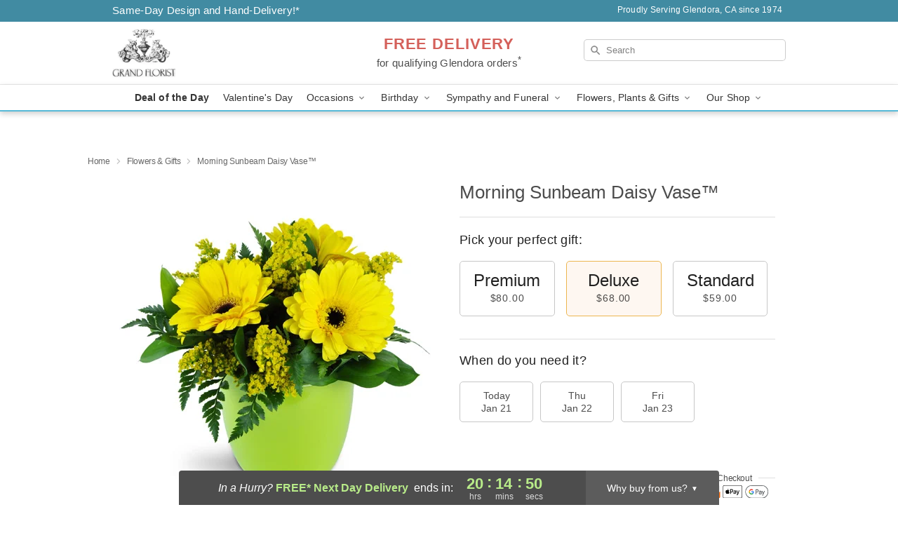

--- FILE ---
content_type: text/html; charset=UTF-8
request_url: https://www.grandfloristroute66.com/flowers/morning-sunbeam-daisy-vase
body_size: 24590
content:
<!DOCTYPE html>
<html lang="en">

<head>
  <meta charset="UTF-8">
<meta name="msvalidate.01" content="" />
<meta name="verify-v1" content="UtwOAtYBdA7d0FNJAVFMaF7OlN9QsYlXWqRcCDhRaG8" />
<meta name="google-site-verification" content="UtwOAtYBdA7d0FNJAVFMaF7OlN9QsYlXWqRcCDhRaG8" />
<meta name="y_key" content="" />
<meta http-equiv="X-UA-Compatible" content="IE=edge" />
<meta http-equiv="Cache-Control" content="max-age=86400" />
<meta name="description" content="Order Morning Sunbeam Daisy Vase&trade; for delivery in Glendora. Same day delivery available from Grand Florist." />
<meta id="viewport" name="viewport" content="width=device-width, initial-scale=1">
<meta http-equiv="Content-Language" content="en-us" />  <link rel="preconnect" href="https://www.lovingly.com/" crossorigin> <link rel="dns-prefetch" href="https://www.lovingly.com/"><link rel="preconnect" href="https://res.cloudinary.com/" crossorigin> <link rel="dns-prefetch" href="https://res.cloudinary.com/"><link rel="preconnect" href="https://www.google.com/" crossorigin> <link rel="dns-prefetch" href="https://www.google.com/"><link rel="preconnect" href="https://fonts.gstatic.com/" crossorigin> <link rel="dns-prefetch" href="https://fonts.gstatic.com/"><link rel="preconnect" href="https://maps.google.com/" crossorigin> <link rel="dns-prefetch" href="https://maps.google.com/"><link rel="preconnect" href="https://ajax.googleapis.com/" crossorigin> <link rel="dns-prefetch" href="https://ajax.googleapis.com/"><link rel="preconnect" href="https://fonts.gstatic.com/" crossorigin> <link rel="dns-prefetch" href="https://fonts.gstatic.com/">
  
  <meta property="og:url" content="https://www.grandfloristroute66.com/flowers/morning-sunbeam-daisy-vase" />
<meta property="og:type" content="website" />
<meta property="og:title" content="Send Morning Sunbeam Daisy Vase&amp;trade; in Glendora, CA - Grand Florist" />
<meta property="og:description" content="Order Morning Sunbeam Daisy Vase&trade; for delivery in Glendora. Same day delivery available from Grand Florist." />
 
<meta property="og:image" content="http://res.cloudinary.com/ufn/image/upload/c_pad,f_auto,h_154,w_154/ciirnkbhugp14hcfd65f.jpg" />

<meta property="og:image:secure_url" content="https://res.cloudinary.com/ufn/image/upload/c_pad,f_auto,h_154,w_154/ciirnkbhugp14hcfd65f.jpg" />


<!-- Twitter cards -->

<meta name="twitter:card" content="summary_large_image">
<meta name="twitter:site" content="https://www.grandfloristroute66.com/flowers/morning-sunbeam-daisy-vase">
<meta name="twitter:creator" content="">
<meta name="twitter:title" content="Send Morning Sunbeam Daisy Vase&trade; in Glendora, CA - Grand Florist">
<meta name="twitter:description" content="Order Morning Sunbeam Daisy Vase&trade; for delivery in Glendora. Same day delivery available from Grand Florist.">
<meta name="twitter:image" content="https://res.cloudinary.com/ufn/image/upload/c_pad,f_auto,h_154,w_154/ciirnkbhugp14hcfd65f.jpg">
  
    <link rel="canonical" href="https://www.grandfloristroute66.com/flowers/morning-sunbeam-daisy-vase" />

  <!-- secure Fav and touch icons -->
<link rel="apple-touch-icon" sizes="57x57" href="https://res.cloudinary.com/ufn/image/upload/c_pad,h_57,w_57,fl_progressive,f_auto,q_auto/v1654277644/lovingly-logos/lovingly-favicon.ico">
<link rel="apple-touch-icon" sizes="114x114" href="https://res.cloudinary.com/ufn/image/upload/c_pad,h_114,w_114,fl_progressive,f_auto,q_auto/v1654277644/lovingly-logos/lovingly-favicon.ico">
<link rel="apple-touch-icon" sizes="72x72" href="https://res.cloudinary.com/ufn/image/upload/c_pad,h_72,w_72,fl_progressive,f_auto,q_auto/v1654277644/lovingly-logos/lovingly-favicon.ico">
<link rel="apple-touch-icon-precomposed" href="https://res.cloudinary.com/ufn/image/upload/c_pad,h_57,w_57,fl_progressive,f_auto,q_auto/v1654277644/lovingly-logos/lovingly-favicon.ico">
<link rel="shortcut icon" href="https://res.cloudinary.com/ufn/image/upload/c_scale,h_15,w_15,fl_progressive,f_auto,q_auto/v1654277644/lovingly-logos/lovingly-favicon.ico">

  <title>
    Send Morning Sunbeam Daisy Vase&trade; in Glendora, CA - Grand Florist  </title>

    <script>
  window.storeCurrency = 'USD';
  </script>

    

<script>


var jsdata = {"gtm_code":"GTM-PTBBP8FF","site_identifier":"www.grandfloristroute66.com","site_ga4_id":"G-K486EP8677"};

// Initialize the data layer with site identifier and optional GA4/AdWords IDs
window.dataLayer = window.dataLayer || [];
var dataLayerInit = {
  'site_identifier': jsdata.site_identifier
};

// Add GA4 ID if available
if (jsdata.site_ga4_id) {
  dataLayerInit['site_ga4_id'] = jsdata.site_ga4_id;
}

// Add AdWords conversion ID if available
if (jsdata.site_adwords_id) {
  dataLayerInit['site_adwords_id'] = jsdata.site_adwords_id;
}

window.dataLayer.push(dataLayerInit);

// Google Tag Manager
(function(w,d,s,l,i){w[l]=w[l]||[];w[l].push({'gtm.start':
new Date().getTime(),event:'gtm.js'});var f=d.getElementsByTagName(s)[0],
j=d.createElement(s),dl=l!='dataLayer'?'&l='+l:'';j.async=true;j.src=
'https://gtm.lovingly.com/gtm.js?id='+i+dl;f.parentNode.insertBefore(j,f);
})(window,document,'script','dataLayer',jsdata.gtm_code);
// End Google Tag Manager

</script>
  <link rel='stylesheet' href='/css/theme/gambit/gambit_single-product.css?v=1768941193'></link><link rel='preload' href='/css/theme/gambit/gambit_master.css?v=1768941193' as='style' onload='this.onload=null;this.rel="stylesheet"'></link><link rel='preload' href='/css/theme/gambit/gambit_skin_white_sky.css?v=1768941193' as='style' onload='this.onload=null;this.rel="stylesheet"'></link>
  
    <script type="application/ld+json">
{
    "@context": "https://schema.org",
    "@type": "Florist",
    "@id": "https://www.grandfloristroute66.com#business",
    "name": "Grand Florist",
    "url": "https://www.grandfloristroute66.com",
    "legalName": "Pushpanjali Floral Concepts LLC",
    "description": "Order Morning Sunbeam Daisy Vase\u2122 for delivery in Glendora. Same day delivery available from Grand Florist.",
    "logo": "https://res.cloudinary.com/ufn/image/upload/v1428680838/shop-logos/grand_florist_logo.gif",
    "image": [
        "https://res.cloudinary.com/ufn/image/upload/v1487123135/thor_splash/spring/Spring_Mobile.jpg"
    ],
    "priceRange": "$$",
    "telephone": "+16263351231",
    "email": "wecare@grandfloristroute66.com",
    "currenciesAccepted": "USD",
    "acceptedPaymentMethod": [
        "Cash",
        "CreditCard"
    ],
    "foundingDate": "1974",
    "address": {
        "@type": "PostalAddress",
        "streetAddress": "525 West Route 66",
        "addressLocality": "Glendora",
        "addressRegion": "CA",
        "postalCode": "91741",
        "addressCountry": "US"
    },
    "geo": {
        "@type": "GeoCoordinates",
        "latitude": 34.128807,
        "longitude": -117.871613
    },
    "hasMap": "https://www.google.com/maps/dir/?api=1\u0026destination=34.12880700,-117.87161300\u0026travelmode=driving",
    "openingHours": [
        "Su 10:00:00-15:00:00",
        "Mo 08:00:00-18:00:00",
        "Tu 08:00:00-18:00:00",
        "We 08:00:00-18:00:00",
        "Th 08:00:00-18:00:00",
        "Fr 08:00:00-18:00:00",
        "Sa 09:00:00-18:00:00"
    ],
    "sameAs": [
        "https://g.page/r/CYRtjNX4HRtoEBM/review",
        "https://www.facebook.com/Grand-Florist-102090275598918",
        "https://www.instagram.com/grandfloristglendora/",
        "https://g.page/r/CYRtjNX4HRtoEBM"
    ],
    "contactPoint": {
        "@type": "ContactPoint",
        "contactType": "customer service",
        "telephone": "+16263351231",
        "email": "wecare@grandfloristroute66.com",
        "areaServed": "Glendora CA",
        "availableLanguage": [
            "English"
        ]
    },
    "areaServed": {
        "@type": "AdministrativeArea",
        "name": "Glendora, CA"
    },
    "makesOffer": [
        {
            "@type": "Offer",
            "name": "Florist\u0027s Choice Daily Deal",
            "price": "44.95",
            "priceCurrency": "USD",
            "availability": "https://schema.org/InStock",
            "url": "https://www.grandfloristroute66.com/flowers/florists-choice-daily-deal"
        },
        {
            "@type": "Offer",
            "name": "Same-Day Flower Delivery Service",
            "price": "0.00",
            "priceCurrency": "USD",
            "availability": "https://schema.org/InStock",
            "url": "https://www.grandfloristroute66.com/delivery-policy"
        }
    ]
}
</script>

  
</head>

<body class="body
             white-skin">
    
<!-- Google Tag Manager (noscript) -->
<noscript><iframe src="https://gtm.lovingly.com/ns.html?id=GTM-PTBBP8FF"
height="0" width="0" style="display:none;visibility:hidden"></iframe></noscript>
<!-- End Google Tag Manager (noscript) -->

  <a class="main-content-link" href="#maincontent">Skip to main content</a>

  <div id="covidModal" role="dialog" aria-label="Covid-19 Modal" class="reveal-modal animated medium covid-modal" data-reveal>

  <p>For our<strong> freshest, most beautiful blooms, please shop our <a href="/flowers/florists-choice-daily-deal" title="Deal of the Day">Florist’s Choice</a> options,</strong> as we may be experiencing
      delays in receiving shipments of certain flower types.
  </p>

  <p>Please note that for all other orders, we may need to replace stems so we can deliver the freshest bouquet possible, and we may have to use a different vase.</p>

  <p>We promise to always deliver a  <strong>fresh, beautiful, and completely one-of-a-kind gift</strong> of the same or greater value as what you selected.<p>

  <p>Deliveries may also be impacted by COVID-19 restrictions. Rest assured that we are taking all recommended precautions to ensure customer satisfaction and safety.
    <br>
    <br>
    Delivery impacts may include:</p>
  <ul>
    <li>Restricted deliveries to hospitals or nursing homes </li>
    <li>Restricted deliveries to office buildings </li>
    <li>Restricted access to certain regional areas</li>
  </ul>

  <p>In addition, we may be using “no contact” delivery procedures. After confirming that the
    recipient is available to accept, their gift will be left at the door and the delivery driver will step back a
    safe distance to ensure they receive their gift.</p>

  <p>Please see our <a href="/about-us" aria-label="About Us">About Us</a> page for more details. We appreciate
        your understanding and support!</p>

  <a class="close-reveal-modal" aria-label="Close Covid-19 modal" tabindex="0" role="button">&#215;</a>

</div>

<div id="deliveryLaterModal" role="dialog" aria-label="Delivery Later Modal" aria-modal="true" class="reveal-modal animated medium covid-modal delivery-later-modal" data-reveal>

  <img class="delivery-later-modal__logo b-lazy" src="[data-uri]" data-src="https://res.cloudinary.com/ufn/image/upload/v1586371085/gift-now-logo_xqjmjz.svg" alt="Gift Now, Deliver Later logo">

  <div id="delivery-later-title" class="delivery-later-modal-title">Gift Now, Deliver Later</div>

  <p class="delivery-later-modal-subtitle">With <strong>Gift Now, Deliver Later</strong>, you'll send smiles twice! Here's how:</p>
  <img class="delivery-later-modal__small-image b-lazy" src="[data-uri]" data-src="https://res.cloudinary.com/ufn/image/upload/v1675263741/gift-card_yjh09i.svg" alt="Gift Card Logo">
  <p class="delivery-later-modal__instructions-copy">SMILE 1
  </p>
  <p>When you complete your purchase, your lucky recipient will instantly receive a surprise email that includes your card message and a picture of the flowers you chose.</p>
  <img class="delivery-later-modal__small-image b-lazy" src="[data-uri]" data-src="https://res.cloudinary.com/ufn/image/upload/v1675263852/Flowers_gsren6.svg" alt="Flowers logo">
  <p class="delivery-later-modal__instructions-copy">SMILE 2</p>

  <p>As soon as possible (usually within two weeks), we'll contact your recipient to schedule delivery of their gorgeous floral gift. Trust us, it'll be worth the wait! </p>

  <a class="close-reveal-modal" aria-label="Close Gift Now, Deliver Later modal" tabindex="0" role="button">&#215;</a>

</div>

<div id="alcoholModal" role="dialog" aria-label="Alcohol Modal" aria-modal="true" class="reveal-modal animated medium covid-modal" data-reveal>

  <p id="alcohol-modal-title"><strong>Wine for every occasion</strong></p>

  <p>We offer a wide-selection of premium wines to perfectly pair with your floral gift.</p>

  <p>Ordering a bottle (or two!) from our site is easy. Just make sure that:</p>
  <ul>
    <li>You're 21 or older</li>
    <li>The person picking up or receiving the delivery is 21 or older</li>
  </ul>

  <a class="close-reveal-modal" aria-label="Close alcohol modal" tabindex="0" role="button">&#215;</a>

</div>      <!-- Hidden trigger link for the modal -->
    <a href="#" data-reveal-id="coupon-modal" style="display: none;">Open Coupon Details</a>

    <div id="coupon-modal" class="reveal-modal animated small" data-reveal role="dialog" aria-label="coupon-modal-title" aria-modal="true">
        <div class="coupon-modal-content">
            <div class="coupon-modal-close">
                <div class="close-icon">
                    <a class="close-reveal-modal" aria-label="Close modal" tabindex="0" role="button">&#215;</a>
                </div>
            </div>
            <div class="coupon-modal-text">
                <p id="coupon-modal-title" class="banner-modal-content"></p>
            </div>
        </div>
    </div>

    <script>
        window.couponData = [];
    </script>

 
  
  
    <header id="stickyHeader">
            <div class="header__top-banner theme__background-color--dark">
        <div class="row">

          <div class="sticky__content">

            <!-- Sticky content -->
            <div class="sticky__store-name">
              <a class="JSVAR__lovingly-exclusive-override-slug" href="/" title="Grand Florist - Glendora Flower Delivery" notranslate>
                Grand Florist              </a>
            </div>
            <div class="sticky__assurance">100% Florist-Designed and Hand-Delivered!</div>

          </div>

          <div class="header__text-container">
            <!-- Non-sticky content -->
            <div class="header__established">
              <a class="JSVAR__lovingly-exclusive-override-slug" href="/delivery-policy#:~:text=Same%20Day%20Delivery,-%3A" aria-label="Delivery Policy" title="Same-Day Design and Hand-Delivery!" target="_blank">
                Same-Day Design and Hand-Delivery!*
              </a>
            </div>

            <div class="header__phone-address">
                              <span id="proudly_serving" style="margin-right: 5px;"> 
                  Proudly Serving Glendora, CA                  since 1974                </span>
                          </div>
          </div>

        </div>

      </div>

      <div class="header__solid-skin-container">

        <div class="row header__container">

          <div class="header">

            <!-- Left column -->
<div class="hide-for-small header__logo-container ieLogoContainer">

  <div>

    <a href="/" aria-label="Grand Florist" class="JSVAR__lovingly-exclusive-override-slug header__logo-image-container header__logo-text" id="fittext1" title="Grand Florist - Glendora Flower Delivery">

      <figure><img loading="eager" alt="Flower delivery in Glendora CA image" src="https://res.cloudinary.com/ufn/image/upload/c_pad,f_auto,q_auto,fl_progressive/grand_florist_logo" /><figcaption>Grand Florist - Flower Delivery in Glendora, CA</figcaption></figure>
    </a>
  </div>

</div>
            <!-- Center column -->
<div class="hide-for-small free-delivery__container ">

  
  <div class="free-delivery">

      <a href="#" title="Free Delivery Disclaimer" data-reveal-id="free-delivery-disclaimer"><strong>FREE DELIVERY</strong> <span>for qualifying Glendora orders<sup>*</sup></span></a>
  </div>

  
</div>

            <!-- Right column -->
            <div class="hide-for-small header__right-column logo_vert_align ">

              <!-- Search Bar -->
<div class="search__container ">
  
  <form action="/categories/searchProds" role="search" class="search-form" id="search-form-desktop" method="get" accept-charset="utf-8">
  <input name="sr" class="search-field search-input left" aria-label="Search" placeholder="Search" id="search-input-gambit-desktop" type="text"/>
  <input type="hidden" name="s_en" id="search-endesktop"/>
  <input class="hide" aria-hidden="1" type="submit" value="Submit Search Form"/>
  <label class="placeholder-label" id="search-placeholder-fallback-desktop">Search</label>

</form>
</div><!--/search__container-->

            </div>

          </div>

        </div>

      </div>

      <!-- NAVIGATION -->
      
<section class="mobile-navigation-bar" id="mobile-navigation-bar">
  <div class="mobile-navigation-bar__toggle hide-mobile-nav">
    <div id="toggle-nav" class="hamburger hamburger--squeeze js-hamburger">
      <div class="hamburger-box">
        <div class="hamburger-inner"></div>
      </div>
    </div>
  </div>
  <div class="mobile-navigation-bar__name hide-mobile-nav">
    <a class="JSVAR__lovingly-exclusive-override-slug" title="Grand Florist" href="/">
      Grand Florist    </a>
  </div>
  <div class="mobile-navigation-bar__right-section hide-mobile-nav">
    <button id="searchIcon" type="submit" alt="Open search input">
    <img width="19" height="19" alt="search glass icon"
        src="https://res.cloudinary.com/ufn/image/upload/w_19,h_19,f_auto,q_auto/v1472224554/storefront_assets/search.png" />
</button>
    <!-- Back button : id backNext -->
<div class="back-next-button__container" id="backNext">
    <button type="button" role="button"  class="back-next-button" id="navBackButton">
        <img height="auto" src="https://res.cloudinary.com/ufn/image/upload/v1570470309/arrow_upward-24px_gjozgt.svg"
            alt="Back arrow" />
    </button>
</div>  </div>

  <div id="mobileSearchContainer" class="search-form__container hide-mobile-nav">
    <!-- Search Bar -->
<div class="search__container ">
  
  <form action="/categories/searchProds" role="search" class="search-form" id="search-form-mobile" method="get" accept-charset="utf-8">
  <input name="sr" class="search-field search-input left" aria-label="Search" placeholder="Search" id="search-input-gambit-mobile" type="text"/>
  <input type="hidden" name="s_en" id="search-enmobile"/>
  <input class="hide" aria-hidden="1" type="submit" value="Submit Search Form"/>
  <label class="placeholder-label" id="search-placeholder-fallback-mobile">Search</label>

</form>
</div><!--/search__container-->
  </div>

  <div class="mobile-navigation__side-list hide-mobile-nav" id="mobile-nav-sidebar">
    <ul>
      <li class="sr-only">Nav Menu</li>
    </ul>
  </div>

  <div role="navigation" id="mobile-nav-content" class="mobile-navigation__main-list hide-mobile-nav">
    <ul>
      <!-- DEAL OF THE DAY -->
      <li class="mobile-navigation__list-item promoted-product-link">
        <a href="/flowers/florists-choice-daily-deal" title="View Deal of the Day Product" class="mobile-navigation__deal-link JSVAR__lovingly-exclusive-override-slug" aria-label="Deal of the Day">Deal of the Day</a>      </li>

      <!-- FEATURED CATEGORY -->
                      <li class="mobile-navigation__list-item">
          <a href="/valentines-day" class="">Valentine's Day</a>        </li>
      
            
      <li class="mobile-navigation__list-item mobile-navigation__has-dropdown">
        <button type="button" role="button" aria-haspopup="true" aria-expanded="false" class="mobile-navigation__dropdown-button"
          data-ul="occasions">Occasions          <svg role="presentation" class="right-carat" xmlns="http://www.w3.org/2000/svg" width="24" height="24" viewBox="0 0 24 24">
            <path data-name="Path 731" d="M8.59,16.59,13.17,12,8.59,7.41,10,6l6,6-6,6Z" fill="#000" ></path>
            <path data-name="Path 732" d="M0,0H24V24H0Z" fill="none" ></path>
          </svg>
        </button>
        <ul id="occasions">
          
<ul class="navigation__dropdown-list split-column"><li><a href="/valentines-day" title="Visit the Valentine's Day category" class="">Valentine's Day</a></li><li><a href="/winter" title="Visit the Winter category" class="">Winter</a></li><li><a href="/birthday" title="Visit the Birthday category" class="">Birthday</a></li><li><a href="/sympathy-and-funeral" title="Visit the Sympathy and Funeral category" class="">Sympathy and Funeral</a></li><li><a href="/any-occasion" title="Visit the Any Occasion category" class="">Any Occasion</a></li><li><a href="/love-and-romance" title="Visit the Love and Romance category" class="">Love and Romance</a></li><li><a href="/thinking-of-you" title="Visit the Thinking of You category" class="">Thinking of You</a></li><li><a href="/im-sorry-flowers" title="Visit the I'm Sorry Flowers category" class="">I'm Sorry Flowers</a></li><li><a href="/new-baby" title="Visit the New Baby category" class="">New Baby</a></li><li><a href="/get-well" title="Visit the Get Well category" class="">Get Well</a></li><li><a href="/anniversary" title="Visit the Anniversary category" class="">Anniversary</a></li><li><a href="/just-because" title="Visit the Just Because category" class="">Just Because</a></li><li><a href="/thank-you" title="Visit the Thank You category" class="">Thank You</a></li><li><a href="/congratulations" title="Visit the Congratulations category" class="">Congratulations</a></li><li><a href="/business-gifting" title="Visit the Business Gifting category" class="">Business Gifting</a></li></ul>
        </ul>
      </li>
            
      <li class="mobile-navigation__list-item mobile-navigation__has-dropdown">
        <button type="button" role="button" aria-haspopup="true" aria-expanded="false" class="mobile-navigation__dropdown-button"
          data-ul="birthday">Birthday          <svg role="presentation" class="right-carat" xmlns="http://www.w3.org/2000/svg" width="24" height="24" viewBox="0 0 24 24">
            <path data-name="Path 731" d="M8.59,16.59,13.17,12,8.59,7.41,10,6l6,6-6,6Z" fill="#000" ></path>
            <path data-name="Path 732" d="M0,0H24V24H0Z" fill="none" ></path>
          </svg>
        </button>
        <ul id="birthday">
          
<ul class="navigation__dropdown-list "><li><a href="/birthday" title="Visit the All Birthday category" class="">All Birthday</a></li><li><a href="/birthday-for-friend" title="Visit the Birthday for Friend category" class="">Birthday for Friend</a></li><li><a href="/birthday-for-her" title="Visit the Birthday for Her category" class="">Birthday for Her</a></li><li><a href="/birthday-for-mom" title="Visit the Birthday for Mom category" class="">Birthday for Mom</a></li><li><a href="/birthday-for-colleague" title="Visit the Birthday for Colleague category" class="">Birthday for Colleague</a></li><li><a href="/birthday-gift-baskets" title="Visit the Birthday Gift Baskets category" class="">Birthday Gift Baskets</a></li><li><a href="/birthday-for-him" title="Visit the Birthday for Him category" class="">Birthday for Him</a></li></ul>
        </ul>
      </li>
            
      <li class="mobile-navigation__list-item mobile-navigation__has-dropdown">
        <button type="button" role="button" aria-haspopup="true" aria-expanded="false" class="mobile-navigation__dropdown-button"
          data-ul="sympathy_and_funeral">Sympathy and Funeral          <svg role="presentation" class="right-carat" xmlns="http://www.w3.org/2000/svg" width="24" height="24" viewBox="0 0 24 24">
            <path data-name="Path 731" d="M8.59,16.59,13.17,12,8.59,7.41,10,6l6,6-6,6Z" fill="#000" ></path>
            <path data-name="Path 732" d="M0,0H24V24H0Z" fill="none" ></path>
          </svg>
        </button>
        <ul id="sympathy_and_funeral">
          
<ul class="navigation__dropdown-list split-column"><li><a href="/sympathy-and-funeral" title="Visit the All Sympathy and Funeral category" class="">All Sympathy and Funeral</a></li><li><a href="/funeral-sprays-and-wreaths" title="Visit the Funeral Sprays and Wreaths category" class="">Funeral Sprays and Wreaths</a></li><li><a href="/funeral-service-flowers" title="Visit the Funeral Service Flowers category" class="">Funeral Service Flowers</a></li><li><a href="/sympathy-for-home-or-office" title="Visit the Sympathy for Home or Office category" class="">Sympathy for Home or Office</a></li><li><a href="/sympathy-plants" title="Visit the Sympathy Plants category" class="">Sympathy Plants</a></li><li><a href="/loss-of-a-pet" title="Visit the Loss of a Pet category" class="">Loss of a Pet</a></li></ul>
        </ul>
      </li>
            
      <li class="mobile-navigation__list-item mobile-navigation__has-dropdown">
        <button type="button" role="button" aria-haspopup="true" aria-expanded="false" class="mobile-navigation__dropdown-button"
          data-ul="flowers__plants___gifts">Flowers, Plants & Gifts          <svg role="presentation" class="right-carat" xmlns="http://www.w3.org/2000/svg" width="24" height="24" viewBox="0 0 24 24">
            <path data-name="Path 731" d="M8.59,16.59,13.17,12,8.59,7.41,10,6l6,6-6,6Z" fill="#000" ></path>
            <path data-name="Path 732" d="M0,0H24V24H0Z" fill="none" ></path>
          </svg>
        </button>
        <ul id="flowers__plants___gifts">
          
<ul class="navigation__dropdown-list triple-column"><li class="navigation__subnav-list"><div class="navigation__dropdown-title">Flower Type</div><ul class="navigation__dropdown-list"><li><a href="/tulips" title="Visit the Tulips category" class="">Tulips</a></li><li><a href="/sunflowers" title="Visit the Sunflowers category" class="">Sunflowers</a></li><li><a href="/orchids" title="Visit the Orchids category" class="">Orchids</a></li><li><a href="/lilies" title="Visit the Lilies category" class="">Lilies</a></li><li><a href="/roses" title="Visit the Roses category" class="">Roses</a></li></ul></li><li class="navigation__subnav-list"><div class="navigation__dropdown-title">Plants</div><ul class="navigation__dropdown-list"><li><a href="/green-plants" title="Visit the Green Plants category" class="">Green Plants</a></li><li><a href="/blooming-plants" title="Visit the Blooming Plants category" class="">Blooming Plants</a></li><li><a href="/orchid-plants" title="Visit the Orchid Plants category" class="">Orchid Plants</a></li></ul></li><li class="navigation__subnav-list"><div class="navigation__dropdown-title">Color</div><ul class="navigation__dropdown-list"><li><a href="/purple" title="Visit the Purple category" class="">Purple</a></li><li><a href="/pink" title="Visit the Pink category" class="">Pink</a></li><li><a href="/mixed" title="Visit the Mixed category" class="">Mixed</a></li><li><a href="/yellow" title="Visit the Yellow category" class="">Yellow</a></li><li><a href="/white" title="Visit the White category" class="">White</a></li><li><a href="/green" title="Visit the Green category" class="">Green</a></li><li><a href="/orange" title="Visit the Orange category" class="">Orange</a></li><li><a href="/red" title="Visit the Red category" class="">Red</a></li><li><a href="/blue" title="Visit the Blue category" class="">Blue</a></li></ul></li><li class="navigation__subnav-list"><div class="navigation__dropdown-title">Collections</div><ul class="navigation__dropdown-list"><li><a href="/premium-collection" title="Visit the Premium Collection category" class="">Premium Collection</a></li><li><a href="/gift-baskets" title="Visit the Gift Baskets category" class="">Gift Baskets</a></li><li><a href="/modern" title="Visit the Modern category" class="">Modern</a></li><li><a href="/our-custom-designs" title="Visit the Our Custom Designs category" class="">Our Custom Designs</a></li></ul></li><li class="navigation__subnav-list"><div class="navigation__dropdown-title">By Price</div><ul class="navigation__dropdown-list"><li><a href="/flowers-under-50" title="Visit the Flowers Under $50 category" class="">Flowers Under $50</a></li><li><a href="/flowers-50-to-60" title="Visit the Flowers $50 to $60 category" class="">Flowers $50 to $60</a></li><li><a href="/flowers-60-to-80" title="Visit the Flowers $60 to $80 category" class="">Flowers $60 to $80</a></li><li><a href="/flowers-over-80" title="Visit the Flowers Over $80 category" class="">Flowers Over $80</a></li></ul></li></ul>
        </ul>
      </li>
      
      <li class="mobile-navigation__list-item mobile-navigation__has-dropdown">
        <button type="button" role="button" aria-haspopup="true" aria-expanded="false" data-ul="our-shop" class="mobile-navigation__dropdown-button" title="Learn more about our shop">
          OUR SHOP
          <svg role="presentation" class="right-carat" xmlns="http://www.w3.org/2000/svg" width="24" height="24" viewBox="0 0 24 24">
            <path id="Path_731" data-name="Path 731" d="M8.59,16.59,13.17,12,8.59,7.41,10,6l6,6-6,6Z" fill="#000" />
            <path id="Path_732" data-name="Path 732" d="M0,0H24V24H0Z" fill="none" />
          </svg>
        </button>
        <ul id="our-shop">
          <li><a title="Visit Delivery Policy" href="/delivery-policy">Delivery Policy</a></li>          <li>
            <a href="/about-us">About Us</a>          </li>
          
                      <div class="navigation__dropdown-title">Flower Delivery</div>
            <ul class="navigation__dropdown-list">
              <li><a title="Flower Delivery in Glendora, CA" aria-label="Flower Delivery in Glendora, CA" href="/">Glendora, CA</a></li>            </ul>
                    
        </ul>
      </li>

    </ul>
  </div>

  <!-- Mobile View -->
<div role="timer" class="countdown-timer__mobile show-for-small hide-force" id="countdownTimerv2ContainerMobile">
    <a href="#" title="Free Delivery Disclaimer" data-reveal-id="free-delivery-disclaimer">
        <div class="inner">

      <strong>
                <span class="free-tag">FREE*</span>
                <span id="deliveryDayTextMobile"></span>
      </strong>

      <div class="right-side-timer">
        <span class="small">&nbsp;Ends in:&nbsp;</span>
        <div id="countdownTimerv2Mobile" class="timer-mobile" notranslate></div>
      </div>
    </div>

      </a>
  </div>
</section>
<nav role="navigation" class="navigation theme__border-color--medium"
  id="topbar">
  <ul class="navigation__main-list">

    <!-- DEAL OF THE DAY -->
    <li class="navigation__main-link no-dropdown promoted-product-link">
      <strong>
        <a href="/flowers/florists-choice-daily-deal" title="View Deal of the Day Product" class="navigation__main-link-item JSVAR__lovingly-exclusive-override-slug" aria-label="Deal of the Day">Deal of the Day</a>      </strong>
    </li>

    <!-- FEATURED CATEGORY -->
                  <li class="navigation__main-link no-dropdown">
          <a href="/valentines-day" class="navigation__main-link-item ">Valentine's Day</a>        </li>
    
          
      <!-- Inject Sympathy Funeral category into this place -->
                                  <!-- <li class="navigation__main-link no-dropdown"> -->
                      <!-- </li> -->
              
      <li class="navigation__main-link navigation__has-dropdown">
        <button type="button" role="button" aria-haspopup="true" aria-expanded="false" class="navigation__main-link-item">Occasions <img
            class="b-lazy carat" src=[data-uri]
            data-src="https://res.cloudinary.com/ufn/image/upload/v1571166165/down-carat_lpniwv"
            alt="Dropdown down carat" /></button>
        <div class="navigation__dropdown">
          <div class="navigation__dropdown-content">
            <div class="navigation__dropdown-list-wrapper">
              <div class="navigation__dropdown-title">Occasions</div>
              
<ul class="navigation__dropdown-list split-column"><li><a href="/valentines-day" title="Visit the Valentine's Day category" class="">Valentine's Day</a></li><li><a href="/winter" title="Visit the Winter category" class="">Winter</a></li><li><a href="/birthday" title="Visit the Birthday category" class="">Birthday</a></li><li><a href="/sympathy-and-funeral" title="Visit the Sympathy and Funeral category" class="">Sympathy and Funeral</a></li><li><a href="/any-occasion" title="Visit the Any Occasion category" class="">Any Occasion</a></li><li><a href="/love-and-romance" title="Visit the Love and Romance category" class="">Love and Romance</a></li><li><a href="/thinking-of-you" title="Visit the Thinking of You category" class="">Thinking of You</a></li><li><a href="/im-sorry-flowers" title="Visit the I'm Sorry Flowers category" class="">I'm Sorry Flowers</a></li><li><a href="/new-baby" title="Visit the New Baby category" class="">New Baby</a></li><li><a href="/get-well" title="Visit the Get Well category" class="">Get Well</a></li><li><a href="/anniversary" title="Visit the Anniversary category" class="">Anniversary</a></li><li><a href="/just-because" title="Visit the Just Because category" class="">Just Because</a></li><li><a href="/thank-you" title="Visit the Thank You category" class="">Thank You</a></li><li><a href="/congratulations" title="Visit the Congratulations category" class="">Congratulations</a></li><li><a href="/business-gifting" title="Visit the Business Gifting category" class="">Business Gifting</a></li></ul>            </div>
            <div class="navigation__dropdown-divider"></div>
            <div class="navigation__dropdown-promo">
              <a href="/flowers/florists-choice-daily-deal" class="navigation__dropdown-promo-link" aria-label="Deal of the Day"><img alt="Your expert designer will create a unique hand-crafted arrangement." width="304" height="140" src="https://res.cloudinary.com/ufn/image/upload/f_auto,q_auto,fl_progressive,w_304,h_140/Covid-Desktop-Nav-Banner_ynp9ab"></a>            </div>
          </div>
        </div>
      </li>
          
      <!-- Inject Sympathy Funeral category into this place -->
                                  <!-- <li class="navigation__main-link no-dropdown"> -->
                      <!-- </li> -->
              
      <li class="navigation__main-link navigation__has-dropdown">
        <button type="button" role="button" aria-haspopup="true" aria-expanded="false" class="navigation__main-link-item">Birthday <img
            class="b-lazy carat" src=[data-uri]
            data-src="https://res.cloudinary.com/ufn/image/upload/v1571166165/down-carat_lpniwv"
            alt="Dropdown down carat" /></button>
        <div class="navigation__dropdown">
          <div class="navigation__dropdown-content">
            <div class="navigation__dropdown-list-wrapper">
              <div class="navigation__dropdown-title">Birthday</div>
              
<ul class="navigation__dropdown-list split-column"><li><a href="/birthday" title="Visit the All Birthday category" class="">All Birthday</a></li><li><a href="/birthday-for-friend" title="Visit the Birthday for Friend category" class="">Birthday for Friend</a></li><li><a href="/birthday-for-her" title="Visit the Birthday for Her category" class="">Birthday for Her</a></li><li><a href="/birthday-for-mom" title="Visit the Birthday for Mom category" class="">Birthday for Mom</a></li><li><a href="/birthday-for-colleague" title="Visit the Birthday for Colleague category" class="">Birthday for Colleague</a></li><li><a href="/birthday-gift-baskets" title="Visit the Birthday Gift Baskets category" class="">Birthday Gift Baskets</a></li><li><a href="/birthday-for-him" title="Visit the Birthday for Him category" class="">Birthday for Him</a></li></ul>            </div>
            <div class="navigation__dropdown-divider"></div>
            <div class="navigation__dropdown-promo">
              <a href="/flowers/florists-choice-daily-deal" class="navigation__dropdown-promo-link" aria-label="Deal of the Day"><img alt="Your expert designer will create a unique hand-crafted arrangement." width="304" height="140" src="https://res.cloudinary.com/ufn/image/upload/f_auto,q_auto,fl_progressive,w_304,h_140/Covid-Desktop-Nav-Banner_ynp9ab"></a>            </div>
          </div>
        </div>
      </li>
          
      <!-- Inject Sympathy Funeral category into this place -->
                                  <!-- <li class="navigation__main-link no-dropdown"> -->
                      <!-- </li> -->
              
      <li class="navigation__main-link navigation__has-dropdown">
        <button type="button" role="button" aria-haspopup="true" aria-expanded="false" class="navigation__main-link-item">Sympathy and Funeral <img
            class="b-lazy carat" src=[data-uri]
            data-src="https://res.cloudinary.com/ufn/image/upload/v1571166165/down-carat_lpniwv"
            alt="Dropdown down carat" /></button>
        <div class="navigation__dropdown">
          <div class="navigation__dropdown-content">
            <div class="navigation__dropdown-list-wrapper">
              <div class="navigation__dropdown-title">Sympathy and Funeral</div>
              
<ul class="navigation__dropdown-list split-column"><li><a href="/sympathy-and-funeral" title="Visit the All Sympathy and Funeral category" class="">All Sympathy and Funeral</a></li><li><a href="/funeral-sprays-and-wreaths" title="Visit the Funeral Sprays and Wreaths category" class="">Funeral Sprays and Wreaths</a></li><li><a href="/funeral-service-flowers" title="Visit the Funeral Service Flowers category" class="">Funeral Service Flowers</a></li><li><a href="/sympathy-for-home-or-office" title="Visit the Sympathy for Home or Office category" class="">Sympathy for Home or Office</a></li><li><a href="/sympathy-plants" title="Visit the Sympathy Plants category" class="">Sympathy Plants</a></li><li><a href="/loss-of-a-pet" title="Visit the Loss of a Pet category" class="">Loss of a Pet</a></li></ul>            </div>
            <div class="navigation__dropdown-divider"></div>
            <div class="navigation__dropdown-promo">
              <a href="/flowers/florists-choice-daily-deal" class="navigation__dropdown-promo-link" aria-label="Deal of the Day"><img alt="Your expert designer will create a unique hand-crafted arrangement." width="304" height="140" src="https://res.cloudinary.com/ufn/image/upload/f_auto,q_auto,fl_progressive,w_304,h_140/Covid-Desktop-Nav-Banner_ynp9ab"></a>            </div>
          </div>
        </div>
      </li>
          
      <!-- Inject Sympathy Funeral category into this place -->
                                  <!-- <li class="navigation__main-link no-dropdown"> -->
                      <!-- </li> -->
              
      <li class="navigation__main-link navigation__has-dropdown">
        <button type="button" role="button" aria-haspopup="true" aria-expanded="false" class="navigation__main-link-item">Flowers, Plants & Gifts <img
            class="b-lazy carat" src=[data-uri]
            data-src="https://res.cloudinary.com/ufn/image/upload/v1571166165/down-carat_lpniwv"
            alt="Dropdown down carat" /></button>
        <div class="navigation__dropdown">
          <div class="navigation__dropdown-content">
            <div class="navigation__dropdown-list-wrapper">
              <div class="navigation__dropdown-title"></div>
              
<ul class="navigation__dropdown-list triple-column"><li class="navigation__subnav-list"><div class="navigation__dropdown-title">Flower Type</div><ul class="navigation__dropdown-list"><li><a href="/tulips" title="Visit the Tulips category" class="">Tulips</a></li><li><a href="/sunflowers" title="Visit the Sunflowers category" class="">Sunflowers</a></li><li><a href="/orchids" title="Visit the Orchids category" class="">Orchids</a></li><li><a href="/lilies" title="Visit the Lilies category" class="">Lilies</a></li><li><a href="/roses" title="Visit the Roses category" class="">Roses</a></li></ul></li><li class="navigation__subnav-list"><div class="navigation__dropdown-title">Plants</div><ul class="navigation__dropdown-list"><li><a href="/green-plants" title="Visit the Green Plants category" class="">Green Plants</a></li><li><a href="/blooming-plants" title="Visit the Blooming Plants category" class="">Blooming Plants</a></li><li><a href="/orchid-plants" title="Visit the Orchid Plants category" class="">Orchid Plants</a></li></ul></li><li class="navigation__subnav-list"><div class="navigation__dropdown-title">Color</div><ul class="navigation__dropdown-list"><li><a href="/purple" title="Visit the Purple category" class="">Purple</a></li><li><a href="/pink" title="Visit the Pink category" class="">Pink</a></li><li><a href="/mixed" title="Visit the Mixed category" class="">Mixed</a></li><li><a href="/yellow" title="Visit the Yellow category" class="">Yellow</a></li><li><a href="/white" title="Visit the White category" class="">White</a></li><li><a href="/green" title="Visit the Green category" class="">Green</a></li><li><a href="/orange" title="Visit the Orange category" class="">Orange</a></li><li><a href="/red" title="Visit the Red category" class="">Red</a></li><li><a href="/blue" title="Visit the Blue category" class="">Blue</a></li></ul></li><li class="navigation__subnav-list"><div class="navigation__dropdown-title">Collections</div><ul class="navigation__dropdown-list"><li><a href="/premium-collection" title="Visit the Premium Collection category" class="">Premium Collection</a></li><li><a href="/gift-baskets" title="Visit the Gift Baskets category" class="">Gift Baskets</a></li><li><a href="/modern" title="Visit the Modern category" class="">Modern</a></li><li><a href="/our-custom-designs" title="Visit the Our Custom Designs category" class="">Our Custom Designs</a></li></ul></li><li class="navigation__subnav-list"><div class="navigation__dropdown-title">By Price</div><ul class="navigation__dropdown-list"><li><a href="/flowers-under-50" title="Visit the Flowers Under $50 category" class="">Flowers Under $50</a></li><li><a href="/flowers-50-to-60" title="Visit the Flowers $50 to $60 category" class="">Flowers $50 to $60</a></li><li><a href="/flowers-60-to-80" title="Visit the Flowers $60 to $80 category" class="">Flowers $60 to $80</a></li><li><a href="/flowers-over-80" title="Visit the Flowers Over $80 category" class="">Flowers Over $80</a></li></ul></li></ul>            </div>
            <div class="navigation__dropdown-divider"></div>
            <div class="navigation__dropdown-promo">
              <a href="/flowers/florists-choice-daily-deal" class="navigation__dropdown-promo-link" aria-label="Deal of the Day"><img alt="Your expert designer will create a unique hand-crafted arrangement." width="304" height="140" src="https://res.cloudinary.com/ufn/image/upload/f_auto,q_auto,fl_progressive,w_304,h_140/Covid-Desktop-Nav-Banner_ynp9ab"></a>            </div>
          </div>
        </div>
      </li>
    
    <li class="navigation__main-link navigation__has-dropdown navigation__cms-dropdown split-column">
      <button type="button" role="button" aria-haspopup="true" aria-expanded="false" class="navigation__main-link-item">Our Shop <img class="b-lazy carat"
          src=[data-uri]
          data-src="https://res.cloudinary.com/ufn/image/upload/v1571166165/down-carat_lpniwv"
          alt="Dropdown down carat" /></button>
      <div class="navigation__dropdown">
        <div class="navigation__dropdown-content geo-landing">
          <ul class="navigation__dropdown-list cms-column">
            <li>
              <a href="/about-us" title="About our shop">About Us</a>            </li>
            <li>
              <a href="/delivery-policy" aria-label="Delivery Policy">Delivery &amp; Substitution
                Policy</a>
            </li>
            <li>
              <a href="/flowers" aria-label="All Flowers & Gifts">All Flowers & Gifts</a>
            </li>
                      </ul>
                        <div class="navigation__dropdown-title geo-landing-locations">
                Flower Delivery
                <ul class="navigation__dropdown-list">
                <li><a title="Flower Delivery in Glendora, CA" aria-label="Flower Delivery in Glendora, CA" href="/">Glendora, CA</a></li>                </ul>
              </div>
            
          <div class="navigation__dropdown-divider"></div>
          <div class="navigation__dropdown-promo">
            <a href="/flowers/florists-choice-daily-deal" class="navigation__dropdown-promo-link" aria-label="Deal of the Day"><img alt="Your expert designer will create a unique hand-crafted arrangement." width="304" height="140" src="https://res.cloudinary.com/ufn/image/upload/f_auto,q_auto,fl_progressive,w_304,h_140/Covid-Desktop-Nav-Banner_ynp9ab"></a>          </div>
        </div>
      </div>
    </li>

  </ul>

</nav>
    </header>
    <!-- End solid header container -->

          <!-- Desktop Version -->
<div role="timer" class="countdown-timer hide-for-small hide-force" id="countdownTimerv2ContainerDesktop">
  <div class="countdown-timer__top-container" id="toggleBlock">
    <div class="timer-container">
      <div class="inner">
        <div class="text">
          <em>
            <span id="deliveryDayPreText"></span>
          </em> 
            <strong>
            FREE*            <span id="deliveryDayTextDesktop"></span>
            </strong>&nbsp;ends in:&nbsp;
        </div>
        <div class="timer" id="countdownTimerv2Desktop">

        </div>
      </div>
    </div>
    <div class="assurance-container">
      Why buy from us?&nbsp;
      <span class="toggle-icon__close" id="toggleIconClose">&#x25b2;</span>
      <span class="toggle-icon__open" id="toggleIconOpen">&#x25bc;</span>
    </div>
  </div>
  <div class="countdown-timer__satisfaction-container" id="satisfactionBottomContainer">
    <div class="row">
      <div class="column">
        <div class="section-block">
          <div class="poa__section"><div class="poa__attention">100%</div><div class="poa__secondary">SATISFACTION <br> GUARANTEE</div></div>
        </div>
      </div>
        <div class="column">
          <div class="section-block">
            <div class="poa__section">
              <div class="poa__attention">REAL</div>
              <div class="poa__secondary">WE ARE A REAL
                <br/>LOCAL FLORIST
              </div>
            </div>
          </div>
        </div>
      <div class="column">
        <div class="section-block">
          <div class="poa__section"><div class="poa__attention">100%</div><div class="poa__secondary">FLORIST DESIGNED <br> AND HAND DELIVERED</div></div>
        </div>
      </div>
    </div>
          <div class="disclaimer-text">
      * Free local delivery is available for local online orders only. For orders being sent outside of our local delivery zone,
        a delivery fee based on the recipient’s address will be calculated during checkout.
      </div>
      </div>
</div>
    
    <!-- Start CONTENT-->
    <main id="maincontent"
      class=" ">
      <script async>
  window.product = {"AccountProduct":{"id":"357312","account_id":"71577","product_id":"128","seo_id":"185798","price":"59.00","deluxe_increment":"9.00","premium_increment":"21.00","deluxe_price":"68.00","premium_price":"80.00","num_sales":"18","is_virtual":false,"is_favorite":false,"is_active":true,"is_enabled_deluxe":true,"is_enabled_premium":true,"is_tax_free":false,"is_food_tax_exempt":false,"is_lovingly_fee_free":false,"created":"2014-08-12 19:34:56","last_viewed":"2022-01-29 19:34:15","modified":"2022-02-11 00:16:03","extra_data":"{}","price_premium":"80.00","price_deluxe":"68.00","is_active_premium":"1","is_active_deluxe":"1","Product":{"id":"128","product_type_id":"1","account_id":null,"arrangement_id":"128","selection_guide_id":"1","name":"Morning Sunbeam Daisy Vase\u2122","slug":"morning-sunbeam-daisy-vase","description":"\u003Cp\u003EBright, bold, and oh-so-cheerful! There\u0027s no better way to spread joy and happiness to someone you love than with a bouquet full of sunshine. Celebrate the beginning of spring, wish them a happy birthday, or send a \u0022just because\u0022 surprise with our Morning Sunbeam Daisy Vase\u2122.\u003C\/p\u003E\u003Cp\u003E\u003Cem\u003EYellow Gerbera daisies, solidago, and crisp, fresh greens are perfectly arranged in a ceramic container.\u003C\/em\u003E\u003C\/p\u003E","meta_description":null,"care_instructions":null,"detailed_recipe":"gerbera daisy daisies solidago leatherleaf salal","page_title":"Flowers","price":"39.95","deluxe_increment":"10.00","premium_increment":"20.00","size":"9\u0022 W x 9\u0022 H","type":"arrangement","sku":"UFN1043","deluxe_sku":null,"premium_sku":null,"is_active":true,"is_always_enabled":false,"is_funeral":false,"is_addon":false,"is_21plus":"0","is_base":true,"is_splash_promo":false,"is_temp_theme_product":false,"promo_text":null,"is_freeform":false,"is_tax_free":false,"is_food_tax_exempt":false,"is_lovingly_fee_free":false,"manufacturer":"ufn","created":"2013-02-20 21:20:05","last_viewed":null,"modified":"2025-12-02 15:34:53","product_id":"128","price_deluxe":"49.95","price_premium":"59.95","ProductImage":[{"id":"128","product_id":"128","size":"standard","extra_id":null,"extra_size_label":null,"extra_description":null,"cloudfront_filename":null,"ordr":null,"created":"1970-01-01 00:00:00","modified":null,"filename":"ciirnkbhugp14hcfd65f.jpg"}]}}} ;
</script>

<!-- Back Button and Breadcrumbs Section -->
<div class="back-and-breadcrumbs-section">
  <div class="back-button-container">
    <button id="back-button"
            class="back-button hide"
            data-category=""
            data-url=""
            aria-label="Back">
      <div class="back-button__icon">
        <svg xmlns="http://www.w3.org/2000/svg" width="16" height="16" viewBox="0 0 16 16" fill="none">
          <path d="M13.3334 7.33332H5.22008L8.94675 3.60666L8.00008 2.66666L2.66675 7.99999L8.00008 13.3333L8.94008 12.3933L5.22008 8.66666H13.3334V7.33332Z" fill="#005E26"/>
        </svg>
      </div>
      <span class="back-button__text" id="back-button-text">Back</span>
    </button>
  </div>
  
  <div class="breadcrumb-container">
        <div class="product-breadcrumbs-wrapper"><nav class="breadcrumbs" aria-label="Breadcrumb"><div class="breadcrumb-list"><span class="breadcrumb-item"><a href="/">Home</a></span><span class="breadcrumb-separator" aria-hidden="true"><svg xmlns="http://www.w3.org/2000/svg" width="16" height="16" viewBox="0 0 16 16" fill="none"><path d="M6.46979 4L5.52979 4.94L8.58312 8L5.52979 11.06L6.46979 12L10.4698 8L6.46979 4Z" fill="black" fill-opacity="0.24"/></svg></span><span class="breadcrumb-item"><a href="/flowers">Flowers &amp; Gifts</a></span><span class="breadcrumb-separator" aria-hidden="true"><svg xmlns="http://www.w3.org/2000/svg" width="16" height="16" viewBox="0 0 16 16" fill="none"><path d="M6.46979 4L5.52979 4.94L8.58312 8L5.52979 11.06L6.46979 12L10.4698 8L6.46979 4Z" fill="black" fill-opacity="0.24"/></svg></span><span class="breadcrumb-item breadcrumb-current" aria-current="page">Morning Sunbeam Daisy Vase™</span></div></nav></div><script type="application/ld+json">{
    "@context": "https://schema.org",
    "@type": "BreadcrumbList",
    "itemListElement": [
        {
            "@type": "ListItem",
            "position": 1,
            "name": "Home",
            "item": "https://www.grandfloristroute66.com/"
        },
        {
            "@type": "ListItem",
            "position": 2,
            "name": "Flowers & Gifts",
            "item": "https://www.grandfloristroute66.com/flowers"
        },
        {
            "@type": "ListItem",
            "position": 3,
            "name": "Morning Sunbeam Daisy Vase\u2122"
        }
    ]
}</script>  </div>
</div>

<section class="row storefrontWrap">
  <h1 class="sr-only">Morning Sunbeam Daisy Vase™</h1>

  <div class="row product productSectionOne mobile-reaarange-container">
    <div class="large-6 columns product__image-container product__section-one">

      
<img src="https://res.cloudinary.com/ufn/image/upload/c_pad,f_auto,fl_progressive,h_500,w_445/ciirnkbhugp14hcfd65f.jpg"flags="progressive" height="500" width="445" loading="eager" fetchpriority="high" decoding="async" alt="Morning Sunbeam Daisy Vase™. An arrangement by Grand Florist. Yellow Gerbera daisies, solidago, and crisp, fresh greens are perfectly arranged in..." title="Morning Sunbeam Daisy Vase™. An arrangement by Grand Florist. Yellow Gerbera daisies, solidago, and crisp, fresh greens are perfectly arranged in..." class="single-product-image standard_image" />
      
      
      <!-- fall back in case mobile headers not set -->
      
      <div class="large-6 columns product__section-three">

        <h2 id="optimizelyTextSwitchTitleTwo">Description</h2>
        <hr class="subheading-separator">

        <div>
  <div class="description">
    <p>
      <p>Bright, bold, and oh-so-cheerful! There's no better way to spread joy and happiness to someone you love than with a bouquet full of sunshine. Celebrate the beginning of spring, wish them a happy birthday, or send a "just because" surprise with our Morning Sunbeam Daisy Vase™.</p><p><em>Yellow Gerbera daisies, solidago, and crisp, fresh greens are perfectly arranged in a ceramic container.</em></p>    </p>
        <p>
      Product ID      <span id="prodViewId">
        UFN1043        </span>
      </p>
        <p class="description">
      <strong>9" W x 9" H</strong>
    </p>
      </div>
</div>
      </div>
    </div>



    <div class="large-6 columns shadow product__section-two">

            
       <!-- fall back in case mobile headers not set -->
              <h2 class="product__title desktop__title" id="optimizelyTextSwitchTitle" notranslate>
          Morning Sunbeam Daisy Vase™</h2>
      
      <hr class="product__title-separator">

      <form class="mobile-form-flip" id="placeOrder" name="placeOrderFrm" action="https://cart.lovingly.com/orders/multistep"
        method="get">
        <input type="hidden" name="tenant_cid" id="tenant_cid" value="">
        
        <div class="mobile-flip-container">
          <div class="grid-pricepicker">
            <p class="product__options-title">
              Pick your perfect gift:            </p>
            
            <fieldset>
              <legend class="hide">
                Choose arrangement size/price              </legend>
              <ul id="pricepicker" class="pricepicker">
                        <li class="select_size" tabindex="0"  id="premium_option" data-imageclass="premium_image" data-message="Create a lasting memory with the most impressive display." data-sku="UFN1043">
            <label class="hide" for="s">
                                $80.00                <input type="radio" aria-label="price_premium" value="premium" class="hide" name="s" />
            </label>
            <div class="option_price_left">
                                <span class="option_name" notranslate>premium</span>
                <span class="option_price" notranslate>$80.00</span>
            </div>
            </li>
                                <li class="select_size" tabindex="0"  id="deluxe_option" data-imageclass="deluxe_image" data-message="Make it extra special with a perfectly crafted design." data-sku="UFN1043">
            <label class="hide" for="s">
                                $68.00                <input type="radio" aria-label="price_deluxe" value="deluxe" class="hide" name="s" />
            </label>
            <div class="option_price_left">
                                <span class="option_name" notranslate>deluxe</span>
                <span class="option_price" notranslate>$68.00</span>
            </div>
            </li>
                                <li class="select_size" tabindex="0"  id="standard_option" data-imageclass="standard_image" data-message="Show you care with a lovely arrangement." data-sku="UFN1043">
            <label class="hide" for="s">
                                $59.00                <input type="radio" aria-label="price_standard" value="standard" class="hide" name="s" />
            </label>
            <div class="option_price_left">
                                <span class="option_name" >standard</span>
                <span class="option_price" notranslate>$59.00</span>
            </div>
            </li>
            </ul>

  <!-- = $this->AccountService->isKlarnaActive($store_id); -->

    <p class="clear product__additional-info show-for-small" id="priceDescription">
        We'll add additional coordinating items to your order, or upgrade the size.
    </p>


            </fieldset>


          </div>

          <hr class="separator">

          <div class="grid-datepicker">
            <div class="product__datepicker-container">
              
              <p class="product__options-title no-margin-bottom clear">
                When do you need it?
              </p>

              <div class="product__datepicker-container">
                <div class="product__datepicker-tabs-container hide">
                  <div class="product__datepicker-tab product__datepicker-tab--left active" tabindex="0" id="deliveryTab" data-ordertype="delivery">
                  <img class="product__datepicker-tab__otype-image" src="https://res.cloudinary.com/ufn/image/upload/v1677254725/storefront_assets/delivery.png" alt="Delivery Truck Image"/>
                    Delivery
                  </div>
                  <div class="product__datepicker-tab product__datepicker-tab--right hide" tabindex="0" id="pickupTab" data-ordertype="pickup">
                    <img class="product__datepicker-tab__otype-image" src="https://res.cloudinary.com/ufn/image/upload/v1677254725/storefront_assets/pickup.png" alt="Storefront Image"/>
                    Pick Up
                  </div>
                </div>
                                <div id="delivery_dates_container" class="active no-free-delivery">
                  <div id="delivery_datepicker" class="date-links__container">

  <input class="datepicker-for-large" id="delivery_datepicker_input" type="hidden"
    placeholder="delivery_datepicker_input" required size="10"
    >

  <!-- <div id="datepicker"></div> -->

</div>                                  </div>
                <div id="pickup_dates_container" class="product__datepicker-days-container hide">
                  <div id="pickup_datepicker" class="date-links__container">

  <input class="datepicker-for-large" id="pickup_datepicker_input" type="hidden"
    placeholder="pickup_datepicker_input" required size="10"
    >

  <!-- <div id="datepicker"></div> -->

</div>                                  </div>

                                                <div class="product__datepicker-free-delivery need-it-today hide">
                  Need it today? <a>In-store pick up is available!</a>
                </div>
                                                <div class="product__datepicker-delivery-cutoff" id="deliveryCutoffCopy">
                  <em>Order in the next <span id="date-picker-delivery-countdown"></span> for same-day delivery.</em>
                </div>
                
                                <div class="product__datepicker-pickup-cutoff hide" id="pickupCutoffCopy">
                  <em>Order in the next <span id="date-picker-pickup-countdown"></span> for same-day pick up.</em>
                </div>
                
              </div>
                          </div>
          </div>
        </div>

        <div class="product__button-safe-container">
          <div class="product__order-button-container" id="sticky product-order-button">
            
                                    <button class="orderNow hide-for-print product__order-button" title="Order Now">
              <span class="start-order">Start Order</span>
              <!-- desktop, sympathy excluded -->
              <span class="select-gift">Start Order</span>
            </button>
            
            <!-- Satisfaction Guarantee -->
            <div class="product__satisfaction-guarantee">
              <svg xmlns="http://www.w3.org/2000/svg" width="14" height="14" viewBox="0 0 14 14" fill="none">
    <path d="M12.5691 2.26696L7.2097 0.0418052C7.07544 -0.0139214 6.92453 -0.0139487 6.7903 0.0418052L1.43093 2.26696C1.2268 2.35172 1.09375 2.551 1.09375 2.77202V5.477C1.09375 9.20158 3.34493 12.5519 6.79334 13.9594C6.92579 14.0135 7.07418 14.0135 7.20666 13.9594C10.655 12.552 12.9062 9.20161 12.9062 5.477V2.77202C12.9062 2.551 12.7732 2.35172 12.5691 2.26696ZM11.8125 5.477C11.8125 8.64327 9.95312 11.558 7 12.8591C4.12579 11.5928 2.1875 8.72908 2.1875 5.477V3.13712L7 1.139L11.8125 3.13712V5.477ZM6.39554 7.32036L8.74612 4.96981C8.95967 4.75625 9.30593 4.75622 9.51951 4.96981C9.73309 5.18339 9.73306 5.52964 9.51948 5.7432L6.78223 8.48044C6.56862 8.69405 6.22237 8.69397 6.00884 8.48044L4.48049 6.95209C4.26691 6.73851 4.26691 6.39225 4.48049 6.1787C4.69407 5.96514 5.04033 5.96512 5.25388 6.1787L6.39554 7.32036Z" fill="black" fill-opacity="0.7"/>
</svg>              <span>100% Satisfaction Guarantee</span>
            </div>

          </div>

          <div id="safe-cart-normal" class="safe-cart__container">
    <div class="safe-cart__title"><hr><span>Guaranteed SAFE Checkout</span></div>
            <img class="b-lazy desktop-image" alt="Accepted payment methods: Visa, Mastercard, Amex, Discover, Apple Pay, Google Pay" src="[data-uri]" data-src="https://res.cloudinary.com/ufn/image/upload/v1682476618/Shop-ProductPage-Payment-Icons-FullColor_m3lujm.svg" width="230" height="auto">
        <img class="b-lazy mobile-image" alt="Accepted payment methods: Visa, Mastercard, Amex, Discover, Apple Pay, Google Pay" src="[data-uri]" data-src="https://res.cloudinary.com/ufn/image/upload/v1713368781/SafeCheckoutIcons-NoKlarna_pnfeyt.svg" width="230" height="auto">
    </div>
        </div>

        <hr class="separator safe-cart__separator hide-for-small">

        <section data-reveal-id="productAssuranceModal" class="poa show-for-small productAssuranceModal">
    <div class="poa__header-container">
        <h2 class="poa__title">
            Why Trust Grand Florist?
        </h2>
    </div>
    <div class="poa__container">
        <div class="poa__section" style="flex-direction: column; align-items: center;">
            <div class="poa__attention" style="max-width: none; margin-bottom: 4px; padding-left: 0; text-align: center; display: flex; align-items: center; gap: 4px;">
                4.8<svg xmlns="http://www.w3.org/2000/svg" width="24" height="24" viewBox="0 0 24 24" fill="none" style="display: inline-block; vertical-align: middle;"><g clip-path="url(#clip0_6678_9696)"><path d="M14.43 10L12.96 5.16001C12.67 4.21001 11.33 4.21001 11.05 5.16001L9.56996 10H5.11996C4.14996 10 3.74996 11.25 4.53996 11.81L8.17996 14.41L6.74996 19.02C6.45996 19.95 7.53996 20.7 8.30996 20.11L12 17.31L15.69 20.12C16.46 20.71 17.54 19.96 17.25 19.03L15.82 14.42L19.46 11.82C20.25 11.25 19.85 10.01 18.88 10.01H14.43V10Z" fill="black" fill-opacity="0.7"/></g><defs><clipPath id="clip0_6678_9696"><rect width="24" height="24" fill="white"/></clipPath></defs></svg>            </div>
            <div class="poa__secondary" style="padding-left: 0; padding-top: 0; text-align: center;">Rating from 8,147 Happy Customers</div>
        </div>
        <div class="poa__section" style="flex-direction: column; align-items: center;">
            <div class="poa__attention" style="max-width: none; margin-bottom: 4px; padding-left: 0; text-align: center;">FAST</div>
            <div class="poa__secondary" style="padding-left: 0; padding-top: 0; text-align: center;">Same-day delivery in Glendora since 1974</div>
        </div>
        <div class="poa__section" style="flex-direction: column; align-items: center;">
            <div class="poa__attention" style="max-width: none; margin-bottom: 4px; padding-left: 0; text-align: center;">100%</div>
            <div class="poa__secondary" style="padding-left: 0; padding-top: 0; text-align: center;">Florist-Designed and Hand-Delivered</div>
        </div>
    </div>
</section>

        <div class="assurance hide-for-print hide-for-small">
          <div class="satisfaction">
            <a href="#" data-reveal-id="productAssuranceModal">
              <span class="primary">BEST</span>
              <span class="secondary">REASONS TO<br>ORDER FROM US</span>
            </a>
          </div>

          <div class="save" id="productNoSfBannerItem">
            <a href="#" data-reveal-id="productAssuranceModal">
              <span class="primary">100%</span>
              <span class="secondary">
                FLORIST-DESIGNED
                <br>
                &amp; HAND-DELIVERED
            </a>
          </div>
        </div>


        <input type="hidden" id="product_json" value="[base64]">

<input type="hidden" required placeholder="a_id" value="357312" name="a_id">
<input type="hidden" required placeholder="d_date" value="" id="hidden_delivery_date" name="d_date">
<input type="hidden" required placeholder="p_date" value="" id="hidden_pickup_date" name="p_date">
<input type="hidden" required placeholder="o" value="anyoccasion" id="selectOccasion" name="o" >
<input type="hidden" required placeholder="_ga" value="" id="ga_tracker" name="_ga" disabled>
<input type="hidden" required placeholder="_gac" value="" id="gac_tracker" name="_gac" disabled>
<!-- Both ga trackers are enabled when used in ga-tracker.js -->
<input type="hidden" placeholder="usecode" value="" id="usecode" name="usecode" disabled>
<input type="hidden" placeholder="o_type" value="localdelivery" id="o_type" name="o_type">
<input type="hidden" placeholder="origin" value="web" id="origin" name="origin">
<input type="hidden" placeholder="test_value" value="" id="test_value" name="test_value">
<input type="hidden" placeholder="test_name" value="" id="test_name" name="test_name">
<input type="hidden" placeholder="is_gndl" value="0" id="is_gndl" name="is_gndl">
<input type="hidden" placeholder="msclkid" name="msclkid" value="">
<input type="hidden" id="store_timezone_string" value="America/Los_Angeles">
<input type="hidden" placeholder="theme" name="theme" id="theme" value="Gambit">
<input type="hidden" placeholder="last_visited_category" name="last_visited_category" id="last_visited_category" value="">
<input type="hidden" placeholder="referer" name="referer" id="referer" value="Imh0dHBzOlwvXC93d3cuZ3JhbmRmbG9yaXN0cm91dGU2Ni5jb21cL2Zsb3dlcnNcL21vcm5pbmctc3VuYmVhbS1kYWlzeS12YXNlIg--">

<!-- Size is located inside the form's size picker (name="s") -->

<!-- Sharing -->
<input type="hidden" placeholder="share_url_product" value="www.grandfloristroute66.com" id="share_url_product">
<input type="hidden" placeholder="isUserLocalFrench" value="" id="isUserLocalFrench">
<input type="hidden" placeholder="shop_name_product" value="Morning Sunbeam Daisy Vase™" id="shop_name_product">
<input type="hidden" placeholder="share_text_product" value="Bright, bold, and oh-so-cheerful! There's no better way to spread joy and happiness to someone you love than with a bouquet full of sunshine. Celebrate the beginning of spring, wish them a happy birthday, or send a "just because" surprise with our Morning Sunbeam Daisy Vase™.Yellow Gerbera daisies, solidago, and crisp, fresh greens are perfectly arranged in a ceramic container." id="share_text_product">
<input type="hidden" placeholder="twittertext_product" value="Check out this #beautiful #floral arrangement: Morning Sunbeam Daisy Vase™!" id="twittertext_product">
      </form>

      
    </div>



  </div>

  <div class="row product__lower-section" id="productLowerHalf">


    <div class="large-6 columns product__section-six">

      <h2 >Top Reasons to Buy</h2>
      <hr class="subheading-separator">

      <div>
  <div class="top_reasons">
    <p class="product-assurance__title">
    <strong>100% SATISFACTION GUARANTEE</strong>
    </p>
    <p>We take pride in our work, and stand behind every arrangement we deliver. If you are not completely satisfied with your order, please contact us so that we can make it right.</p>
    
    <p class="product-assurance__title">
    <strong> WE ARE A REAL LOCAL FLORIST</strong>
    </p>
    <p>We are proud to serve our local community in joyful and in sympathetic times. You can feel confident that you will get an amazing arrangement that is supporting a real local florist!</p>
    
    <p class="product-assurance__title">
    <strong>100% FLORIST DESIGNED</strong>
    </p>
    <p>Each arrangement is hand-designed by floral artists, bringing a unique blend of creativity and emotion. Your gift is as unforgettable as the moment it celebrates!</p>
    
    <p class="product-assurance__title">
    <strong>FRESH HAND-DELIVERED WARMTH</strong>
    </p>
    <p>Our hand-delivery promise means every bloom arrives in perfect condition, ensuring your thoughtful gesture leaves a lasting impression of warmth and care. No stale dry boxes here!</p>
    
    <p class="product-assurance__title customers-title">
    <strong class="desktop">JOIN THOUSANDS OF DELIGHTED CUSTOMERS</strong>
    <strong class="mobile">THOUSANDS OF HAPPY CUSTOMERS</strong>

    </p>
    <p>Our customers and the happiness of their friends and family are our top priority! As a local shop, our reputation matters and we will personally ensure that you’re happy with your arrangement!</p>

  </div>
</div>
    </div>

    <div id="customer_feedback" class="large-6 columns product__section-four">

      <h2>What People Are Saying</h2>
      <hr class="subheading-separator">

            <div id="empty_feedback">
        
<div class="clear">

    <meta content="/flowers/morning-sunbeam-daisy-vase">
  
  <img src="https://res.cloudinary.com/ufn/image/upload/v1698246101/avatar_1_dhhnnn.svg" alt="Default Avatar" class="testimonialImage left" width="50" height="50">
  <div class="testimonialNameRating">
    <p class="testimonialName" notranslate>
      <meta content="magdalena">
      magdalena    </p>

    <p class="testimonialRating" role="img" aria-label="Rating: 5 out of 5">

      <meta content="1">
      <meta aria-label="score" content="5">
      <meta content="5">
              <span aria-hidden="true" role="presentation" class="star"></span>
              <span aria-hidden="true" role="presentation" class="star"></span>
              <span aria-hidden="true" role="presentation" class="star"></span>
              <span aria-hidden="true" role="presentation" class="star"></span>
              <span aria-hidden="true" role="presentation" class="star"></span>
      
    </p>

        <meta content="2018-Sep-28">
    
    <p class="testimonialDate">
      &nbsp;
      September 28, 2018          </p>

  </div>

    <div class="review_meta clear">
    <p class="review_meta__text">
      <span>
        <img alt="verified review logo" src="https://res.cloudinary.com/ufn/image/upload/v1698245925/verified_spx5f4.svg" width="15"> Verified Purchase
      </span>
      <span class="separator">&nbsp; &#124; &nbsp;</span>
      <meta content="Morning Sunbeam Daisy Vase™">
      <strong notranslate>
        <a href="/flowers/morning-sunbeam-daisy-vase">Morning Sunbeam Daisy Vase™</a>      </strong> 
       
        delivered to
      Glendora, CA          </p>
  </div>
  
  <p class="clear">
    Great thank you  </p>

</div>

<div class="clear">

    <meta content="/flowers/european-terrace">
  
  <img src="https://res.cloudinary.com/ufn/image/upload/v1698246101/avatar_1_dhhnnn.svg" alt="Default Avatar" class="testimonialImage left" width="50" height="50">
  <div class="testimonialNameRating">
    <p class="testimonialName" notranslate>
      <meta content="Mary">
      Mary    </p>

    <p class="testimonialRating" role="img" aria-label="Rating: 5 out of 5">

      <meta content="1">
      <meta aria-label="score" content="5">
      <meta content="5">
              <span aria-hidden="true" role="presentation" class="star"></span>
              <span aria-hidden="true" role="presentation" class="star"></span>
              <span aria-hidden="true" role="presentation" class="star"></span>
              <span aria-hidden="true" role="presentation" class="star"></span>
              <span aria-hidden="true" role="presentation" class="star"></span>
      
    </p>

        <meta content="2026-Jan-14">
    
    <p class="testimonialDate">
      &nbsp;
      January 14, 2026          </p>

  </div>

    <div class="review_meta clear">
    <p class="review_meta__text">
      <span>
        <img alt="verified review logo" src="https://res.cloudinary.com/ufn/image/upload/v1698245925/verified_spx5f4.svg" width="15"> Verified Purchase
      </span>
      <span class="separator">&nbsp; &#124; &nbsp;</span>
      <meta content="European Terrace™">
      <strong notranslate>
        <a href="/flowers/european-terrace">European Terrace™</a>      </strong> 
       
        delivered to
      Glendora, CA          </p>
  </div>
  
  <p class="clear">
    The birthday arrangement was stunning. One of the most beautiful I have ever sent. More gorgeous than the picture. I was on the phone when they were delivered and heard the delivery man who was incredibly friendly. The price was very competitive. I’m completely satisfied.  </p>

</div>

<div class="clear">

  
  <img src="https://res.cloudinary.com/ufn/image/upload/v1698246101/avatar_1_dhhnnn.svg" alt="Default Avatar" class="testimonialImage left" width="50" height="50">
  <div class="testimonialNameRating">
    <p class="testimonialName" notranslate>
      <meta content="David">
      David    </p>

    <p class="testimonialRating" role="img" aria-label="Rating: 5 out of 5">

      <meta content="1">
      <meta aria-label="score" content="5">
      <meta content="5">
              <span aria-hidden="true" role="presentation" class="star"></span>
              <span aria-hidden="true" role="presentation" class="star"></span>
              <span aria-hidden="true" role="presentation" class="star"></span>
              <span aria-hidden="true" role="presentation" class="star"></span>
              <span aria-hidden="true" role="presentation" class="star"></span>
      
    </p>

        <meta content="2025-Sep-02">
    
    <p class="testimonialDate">
      &nbsp;
      September 02, 2025          </p>

  </div>

    <div class="review_meta clear">
    <p class="review_meta__text">
      <span>
        <img alt="verified review logo" src="https://res.cloudinary.com/ufn/image/upload/v1698245925/verified_spx5f4.svg" width="15"> Verified Purchase
      </span>
      <span class="separator">&nbsp; &#124; &nbsp;</span>
      <meta content="General Arrangement">
      <strong notranslate>
        General Arrangement      </strong> 
       
        delivered to
      Glendora, CA          </p>
  </div>
  
  <p class="clear">
    The flowers for our nursing pinning ceremony were wonderful as always! And Brian is so helpful and great with the delivery of these flowers to the Campus Center. :) Thank you for all your help!  </p>

</div>

<p class="review_sources">
  Reviews Sourced from
  Lovingly</p>


<input type="hidden" id="reviewsJson" name="reviewsJson" value="[base64]">

      </div>

    </div>

    <div id="empty_feedback_fallback" class="large-6 columns product__section-four product__related-container hide">

            <h2>You May Also Like</h2>
      <hr class="subheading-separator">
                  
<div class="large-4 columns text-center thumbnailContainer">
  
    <a href="/flowers/gardeners-delight" class="product-thumb box-link product-link" data-id="5" id="" title="View details for Gardener's Delight" data-product-sku="UFN0904" data-product-name="Gardener&#039;s Delight" data-product-price="82.00" data-product-index="1" data-list-name="Product List"><img src="https://res.cloudinary.com/ufn/image/upload/c_pad,f_auto,q_auto:eco,fl_progressive,w_241,h_270/rnxfaqs77inqf3uiktaj.jpg" srcset="https://res.cloudinary.com/ufn/image/upload/c_pad,f_auto,q_auto:eco,fl_progressive,w_150,h_168/rnxfaqs77inqf3uiktaj.jpg 150w, https://res.cloudinary.com/ufn/image/upload/c_pad,f_auto,q_auto:eco,fl_progressive,w_223,h_250/rnxfaqs77inqf3uiktaj.jpg 223w, https://res.cloudinary.com/ufn/image/upload/c_pad,f_auto,q_auto:eco,fl_progressive,w_241,h_270/rnxfaqs77inqf3uiktaj.jpg 241w, https://res.cloudinary.com/ufn/image/upload/c_pad,f_auto,q_auto:eco,fl_progressive,w_300,h_336/rnxfaqs77inqf3uiktaj.jpg 300w, https://res.cloudinary.com/ufn/image/upload/c_pad,f_auto,q_auto:eco,fl_progressive,w_450,h_504/rnxfaqs77inqf3uiktaj.jpg 450w, https://res.cloudinary.com/ufn/image/upload/c_pad,f_auto,q_auto:eco,fl_progressive,w_482,h_540/rnxfaqs77inqf3uiktaj.jpg 482w" sizes="(max-width: 640px) 149px, (max-width: 900px) 223px, 241px" width="241" height="270" loading="lazy" decoding="async" alt="Gardener&#039;s Delight. An arrangement by Grand Florist." title="Gardener&#039;s Delight. An arrangement by Grand Florist." /><div class="product-info"><p ></p><h3 class="product-name-h3" notranslate>Gardener&#039;s Delight</h3><p class="product-price">From $82.00 </p></div></a>
</div>
                  
<div class="large-4 columns text-center thumbnailContainer">
  
    <a href="/flowers/graceful-embrace" class="product-thumb box-link product-link" data-id="11" id="" title="View details for Graceful Embrace" data-product-sku="UFN0910S" data-product-name="Graceful Embrace" data-product-price="88.00" data-product-index="1" data-list-name="Product List"><img src="https://res.cloudinary.com/ufn/image/upload/c_pad,f_auto,q_auto:eco,fl_progressive,w_241,h_270/l71nvha1l7v8pdilrfmy.jpg" srcset="https://res.cloudinary.com/ufn/image/upload/c_pad,f_auto,q_auto:eco,fl_progressive,w_150,h_168/l71nvha1l7v8pdilrfmy.jpg 150w, https://res.cloudinary.com/ufn/image/upload/c_pad,f_auto,q_auto:eco,fl_progressive,w_223,h_250/l71nvha1l7v8pdilrfmy.jpg 223w, https://res.cloudinary.com/ufn/image/upload/c_pad,f_auto,q_auto:eco,fl_progressive,w_241,h_270/l71nvha1l7v8pdilrfmy.jpg 241w, https://res.cloudinary.com/ufn/image/upload/c_pad,f_auto,q_auto:eco,fl_progressive,w_300,h_336/l71nvha1l7v8pdilrfmy.jpg 300w, https://res.cloudinary.com/ufn/image/upload/c_pad,f_auto,q_auto:eco,fl_progressive,w_450,h_504/l71nvha1l7v8pdilrfmy.jpg 450w, https://res.cloudinary.com/ufn/image/upload/c_pad,f_auto,q_auto:eco,fl_progressive,w_482,h_540/l71nvha1l7v8pdilrfmy.jpg 482w" sizes="(max-width: 640px) 149px, (max-width: 900px) 223px, 241px" width="241" height="270" loading="lazy" decoding="async" alt="Graceful Embrace. An arrangement by Grand Florist." title="Graceful Embrace. An arrangement by Grand Florist." /><div class="product-info"><p ></p><h3 class="product-name-h3" notranslate>Graceful Embrace</h3><p class="product-price">From $88.00 </p></div></a>
</div>
                  
<div class="large-4 columns text-center thumbnailContainer">
  
    <a href="/flowers/beautiful-blooms-basket" class="product-thumb box-link product-link" data-id="14" id="" title="View details for Beautiful Blooms Basket™" data-product-sku="UFN0912" data-product-name="Beautiful Blooms Basket™" data-product-price="113.00" data-product-index="1" data-list-name="Product List"><img src="https://res.cloudinary.com/ufn/image/upload/c_pad,f_auto,q_auto:eco,fl_progressive,w_241,h_270/cnerbwsylo8zwbmwnb5s.jpg" srcset="https://res.cloudinary.com/ufn/image/upload/c_pad,f_auto,q_auto:eco,fl_progressive,w_150,h_168/cnerbwsylo8zwbmwnb5s.jpg 150w, https://res.cloudinary.com/ufn/image/upload/c_pad,f_auto,q_auto:eco,fl_progressive,w_223,h_250/cnerbwsylo8zwbmwnb5s.jpg 223w, https://res.cloudinary.com/ufn/image/upload/c_pad,f_auto,q_auto:eco,fl_progressive,w_241,h_270/cnerbwsylo8zwbmwnb5s.jpg 241w, https://res.cloudinary.com/ufn/image/upload/c_pad,f_auto,q_auto:eco,fl_progressive,w_300,h_336/cnerbwsylo8zwbmwnb5s.jpg 300w, https://res.cloudinary.com/ufn/image/upload/c_pad,f_auto,q_auto:eco,fl_progressive,w_450,h_504/cnerbwsylo8zwbmwnb5s.jpg 450w, https://res.cloudinary.com/ufn/image/upload/c_pad,f_auto,q_auto:eco,fl_progressive,w_482,h_540/cnerbwsylo8zwbmwnb5s.jpg 482w" sizes="(max-width: 640px) 149px, (max-width: 900px) 223px, 241px" width="241" height="270" loading="lazy" decoding="async" alt="Beautiful Blooms Basket™. An arrangement by Grand Florist." title="Beautiful Blooms Basket™. An arrangement by Grand Florist." /><div class="product-info"><p ></p><h3 class="product-name-h3" notranslate>Beautiful Blooms Basket™</h3><p class="product-price">From $113.00 </p></div></a>
</div>
            
    </div>

  </div>

    <div id="also_viewed" class="row product__section-five hide-for-print">

    <h2>You May Also Like</h2>
    <hr class="subheading-separator">
    <script async>
      window.productList = [{"name":"Gardener's Delight","id":"5","sku":"UFN0904","price":"48.95","selection_guide_id":1},{"name":"Graceful Embrace","id":"11","sku":"UFN0910S","price":"58.95","selection_guide_id":1},{"name":"Beautiful Blooms Basket\u2122","id":"14","sku":"UFN0912","price":"74.95","selection_guide_id":1}] ;
    </script>

    <div class="product__related-container">
      
<div class="large-4 columns text-center thumbnailContainer">
  
    <a href="/flowers/gardeners-delight" class="product-thumb box-link product-link" data-id="5" id="" title="View details for Gardener's Delight" data-product-sku="UFN0904" data-product-name="Gardener&#039;s Delight" data-product-price="82.00" data-product-index="1" data-list-name="Product List"><img src="https://res.cloudinary.com/ufn/image/upload/c_pad,f_auto,q_auto:eco,fl_progressive,w_241,h_270/rnxfaqs77inqf3uiktaj.jpg" srcset="https://res.cloudinary.com/ufn/image/upload/c_pad,f_auto,q_auto:eco,fl_progressive,w_150,h_168/rnxfaqs77inqf3uiktaj.jpg 150w, https://res.cloudinary.com/ufn/image/upload/c_pad,f_auto,q_auto:eco,fl_progressive,w_223,h_250/rnxfaqs77inqf3uiktaj.jpg 223w, https://res.cloudinary.com/ufn/image/upload/c_pad,f_auto,q_auto:eco,fl_progressive,w_241,h_270/rnxfaqs77inqf3uiktaj.jpg 241w, https://res.cloudinary.com/ufn/image/upload/c_pad,f_auto,q_auto:eco,fl_progressive,w_300,h_336/rnxfaqs77inqf3uiktaj.jpg 300w, https://res.cloudinary.com/ufn/image/upload/c_pad,f_auto,q_auto:eco,fl_progressive,w_450,h_504/rnxfaqs77inqf3uiktaj.jpg 450w, https://res.cloudinary.com/ufn/image/upload/c_pad,f_auto,q_auto:eco,fl_progressive,w_482,h_540/rnxfaqs77inqf3uiktaj.jpg 482w" sizes="(max-width: 640px) 149px, (max-width: 900px) 223px, 241px" width="241" height="270" loading="lazy" decoding="async" alt="Gardener&#039;s Delight. An arrangement by Grand Florist." title="Gardener&#039;s Delight. An arrangement by Grand Florist." /><div class="product-info"><p ></p><h3 class="product-name-h3" notranslate>Gardener&#039;s Delight</h3><p class="product-price">From $82.00 </p></div></a>
</div>

<div class="large-4 columns text-center thumbnailContainer">
  
    <a href="/flowers/graceful-embrace" class="product-thumb box-link product-link" data-id="11" id="" title="View details for Graceful Embrace" data-product-sku="UFN0910S" data-product-name="Graceful Embrace" data-product-price="88.00" data-product-index="1" data-list-name="Product List"><img src="https://res.cloudinary.com/ufn/image/upload/c_pad,f_auto,q_auto:eco,fl_progressive,w_241,h_270/l71nvha1l7v8pdilrfmy.jpg" srcset="https://res.cloudinary.com/ufn/image/upload/c_pad,f_auto,q_auto:eco,fl_progressive,w_150,h_168/l71nvha1l7v8pdilrfmy.jpg 150w, https://res.cloudinary.com/ufn/image/upload/c_pad,f_auto,q_auto:eco,fl_progressive,w_223,h_250/l71nvha1l7v8pdilrfmy.jpg 223w, https://res.cloudinary.com/ufn/image/upload/c_pad,f_auto,q_auto:eco,fl_progressive,w_241,h_270/l71nvha1l7v8pdilrfmy.jpg 241w, https://res.cloudinary.com/ufn/image/upload/c_pad,f_auto,q_auto:eco,fl_progressive,w_300,h_336/l71nvha1l7v8pdilrfmy.jpg 300w, https://res.cloudinary.com/ufn/image/upload/c_pad,f_auto,q_auto:eco,fl_progressive,w_450,h_504/l71nvha1l7v8pdilrfmy.jpg 450w, https://res.cloudinary.com/ufn/image/upload/c_pad,f_auto,q_auto:eco,fl_progressive,w_482,h_540/l71nvha1l7v8pdilrfmy.jpg 482w" sizes="(max-width: 640px) 149px, (max-width: 900px) 223px, 241px" width="241" height="270" loading="lazy" decoding="async" alt="Graceful Embrace. An arrangement by Grand Florist." title="Graceful Embrace. An arrangement by Grand Florist." /><div class="product-info"><p ></p><h3 class="product-name-h3" notranslate>Graceful Embrace</h3><p class="product-price">From $88.00 </p></div></a>
</div>

<div class="large-4 columns text-center thumbnailContainer">
  
    <a href="/flowers/beautiful-blooms-basket" class="product-thumb box-link product-link" data-id="14" id="" title="View details for Beautiful Blooms Basket™" data-product-sku="UFN0912" data-product-name="Beautiful Blooms Basket™" data-product-price="113.00" data-product-index="1" data-list-name="Product List"><img src="https://res.cloudinary.com/ufn/image/upload/c_pad,f_auto,q_auto:eco,fl_progressive,w_241,h_270/cnerbwsylo8zwbmwnb5s.jpg" srcset="https://res.cloudinary.com/ufn/image/upload/c_pad,f_auto,q_auto:eco,fl_progressive,w_150,h_168/cnerbwsylo8zwbmwnb5s.jpg 150w, https://res.cloudinary.com/ufn/image/upload/c_pad,f_auto,q_auto:eco,fl_progressive,w_223,h_250/cnerbwsylo8zwbmwnb5s.jpg 223w, https://res.cloudinary.com/ufn/image/upload/c_pad,f_auto,q_auto:eco,fl_progressive,w_241,h_270/cnerbwsylo8zwbmwnb5s.jpg 241w, https://res.cloudinary.com/ufn/image/upload/c_pad,f_auto,q_auto:eco,fl_progressive,w_300,h_336/cnerbwsylo8zwbmwnb5s.jpg 300w, https://res.cloudinary.com/ufn/image/upload/c_pad,f_auto,q_auto:eco,fl_progressive,w_450,h_504/cnerbwsylo8zwbmwnb5s.jpg 450w, https://res.cloudinary.com/ufn/image/upload/c_pad,f_auto,q_auto:eco,fl_progressive,w_482,h_540/cnerbwsylo8zwbmwnb5s.jpg 482w" sizes="(max-width: 640px) 149px, (max-width: 900px) 223px, 241px" width="241" height="270" loading="lazy" decoding="async" alt="Beautiful Blooms Basket™. An arrangement by Grand Florist." title="Beautiful Blooms Basket™. An arrangement by Grand Florist." /><div class="product-info"><p ></p><h3 class="product-name-h3" notranslate>Beautiful Blooms Basket™</h3><p class="product-price">From $113.00 </p></div></a>
</div>
    </div>

  </div>
  
  <script type="application/ld+json">{"@context":"https:\/\/schema.org","@type":"Product","name":"Morning Sunbeam Daisy Vase\u2122","image":"https:\/\/cloudinary-a.akamaihd.net\/ufn\/image\/upload\/ciirnkbhugp14hcfd65f.jpg","description":"Bright, bold, and oh-so-cheerful! There's no better way to spread joy and happiness to someone you love than with a bouquet full of sunshine. Celebrate the beginning of spring, wish them a happy birthday, or send a &quot;just because&quot; surprise with our Morning Sunbeam Daisy Vase&trade;.Yellow Gerbera daisies, solidago, and crisp, fresh greens are perfectly arranged in a ceramic container.","url":"http:\/\/www.grandfloristroute66.com\/flowers\/morning-sunbeam-daisy-vase","category":["Birthday","Just Because","Yellow","Green","Spring","Easter","All Birthday"],"sku":"UFN1043","offers":{"@type":"Offer","price":"59.00","priceCurrency":"USD","availability":"https:\/\/schema.org\/InStock","priceValidUntil":"2026-02-21","shippingDetails":{"@type":"OfferShippingDetails","shippingRate":{"@type":"MonetaryAmount","value":"0","currency":"USD"},"shippingRateComment":"Shipping calculated at checkout based on delivery location","deliveryTime":{"@type":"ShippingDeliveryTime","handlingTime":{"@type":"QuantitativeValue","minValue":1,"maxValue":1,"unitCode":"d"},"transitTime":{"@type":"QuantitativeValue","minValue":1,"maxValue":2,"unitCode":"d"}}}},"review":{"@type":"Review","author":{"@type":"Person","name":"magdalena"},"datePublished":"2018-09-28","reviewRating":{"@type":"Rating","ratingValue":5,"bestRating":"5","worstRating":"1"},"reviewBody":"Great thank you"}}</script>
</section>

<!-- GA4: Product page identifier for JavaScript tracking -->
<input type="hidden" id="is_single_product_page" value="1">

<!-- GA4: view_item event - Server-side generation -->
<script>
window.dataLayer = window.dataLayer || [];
// Clear previous ecommerce object
window.dataLayer.push({ ecommerce: null });


// Push view_item event
window.dataLayer.push({
  event: 'view_item',
  ecommerce: {
    currency: 'USD',
    value: 113,
    items: [{
      item_id: 'UFN0912',
      item_name: 'Beautiful Blooms Basket™',
      price: 113,
            item_category: 'Birthday',
            quantity: 1
    }]
  }
});
</script>

<!-- GA4: Client ID extraction for tenant_cid -->
<script src="/js/theme/analytics/min/ga4-client-id-min.js" defer></script>    </main>

    <!-- footer files -->
        <footer role="contentinfo">
  <section class="lovingly-footer-branding  ">
    <div class="row">
        <p class="partner-florist">
            <span class="partner-florist--line-one">
            Independent Glendora florist since 1974            </span>
        </p>
        <a href="https://lovinglyflorists.com/about-us" target="_blank" rel="noopener" title="Lovingly Florists" class="lovingly-footer-branding--logo-container-link">
            <div class="lovingly-footer-branding--powered-by-text">POWERED BY</div>
            <img src="https://res.cloudinary.com/ufn/image/upload/v1763573033/lovingly-logos/LovinglyFlorists-Logo-Registered-Primary-Dark_1.svg" alt="Lovingly Florists" width="170" height="56">
        </a>
    </div>
</section>  <div class="footer clear">

    <div class="footer--two-column">
      <!-- Left column: Store info -->
      <div class="footer--store-info">
                <address class="googleAddress" translate="no">
          <strong>Grand Florist</strong><br>
                    <a
            href="https://www.google.com/maps/dir/?api=1&destination=34.12880700%2C-117.87161300&travelmode=driving"
            target="_blank"
            rel="noopener"
            title="Get directions to Grand Florist (opens in Google Maps)"
            aria-label="Get directions to Grand Florist (opens in Google Maps)"
          >
            525 West Route 66, Glendora, CA 91741          </a><br>
          <a href="tel:+16263351231" aria-label="Call Grand Florist">(626) 335-1231</a><br>
          <a href="mailto:wecare@grandfloristroute66.com" aria-label="Email Grand Florist">wecare@grandfloristroute66.com</a>
        </address>
      </div>

      <!-- Right column: Social icons + Google Review link -->
      <div class="footer--social-review">
        <div class="footer--lv-sp">
            <nav aria-label="Social Media">
    <ul class="lv-sp">
                <li>
            <a
              class="lv-sp__link"
              title="Instagram Profile: opens a new window"
              target="_blank"
              rel="nofollow noopener"
              aria-label="Instagram Profile: opens a new window"
              href="https://www.instagram.com/grandfloristglendora/"
            >
              <img width="36" height="36" class="b-lazy lv-sp__icon lv-sp__icon--instagram"
                  src="[data-uri]"
                  data-src="https://res.cloudinary.com/ufn/image/upload/v1763573153/social-icons/Instagram.svg"
                  alt="Instagram">
            </a>
          </li>
                <li>
            <a
              class="lv-sp__link"
              title="Facebook Profile: opens a new window"
              target="_blank"
              rel="nofollow noopener"
              aria-label="Facebook Profile: opens a new window"
              href="https://www.facebook.com/Grand-Florist-102090275598918"
            >
              <img width="36" height="36" class="b-lazy lv-sp__icon lv-sp__icon--facebook"
                  src="[data-uri]"
                  data-src="https://res.cloudinary.com/ufn/image/upload/v1763573189/social-icons/Facebook.svg"
                  alt="Facebook">
            </a>
          </li>
                <li>
            <a
              class="lv-sp__link"
              title="Google Profile: opens a new window"
              target="_blank"
              rel="nofollow noopener"
              aria-label="Google Profile: opens a new window"
              href="https://g.page/r/CYRtjNX4HRtoEBM"
            >
              <img width="36" height="36" class="b-lazy lv-sp__icon lv-sp__icon--google"
                  src="[data-uri]"
                  data-src="https://res.cloudinary.com/ufn/image/upload/v1763573137/social-icons/Google_Business.svg"
                  alt="Google">
            </a>
          </li>
          </ul>
  </nav>
        </div>

                <div class="google-review-container">
          <span class="google-review-prompt">Love our flowers?</span>
          <a class="google-review-link" aria-label="Review Grand Florist on Google" href="https://g.page/r/CYRtjNX4HRtoEBM/review" title="Review us on Google" rel="nofollow noopener" target="_blank">
            Leave us a Google Review
          </a>
        </div>
              </div>
    </div>

    <div class="footer--copyright">
      <div id="footer-payments-accepted" class="payment">

  <div class="b-lazy visa" id="visa_card" data-src="https://res.cloudinary.com/ufn/image/upload/v1682476617/Shop-Homepage-Payment-Icons-FullColor_hhxgkf.svg" title="We accept visa" aria-label="Accepted payment method: Visa" role="img"></div><div class="b-lazy mastercard" id="mastercard_card" data-src="https://res.cloudinary.com/ufn/image/upload/v1682476617/Shop-Homepage-Payment-Icons-FullColor_hhxgkf.svg" title="We accept mastercard" aria-label="Accepted payment method: Mastercard" role="img"></div><div class="b-lazy amex" id="amex_card" data-src="https://res.cloudinary.com/ufn/image/upload/v1682476617/Shop-Homepage-Payment-Icons-FullColor_hhxgkf.svg" title="We accept amex" aria-label="Accepted payment method: Amex" role="img"></div><div class="b-lazy discover" id="discover_card" data-src="https://res.cloudinary.com/ufn/image/upload/v1682476617/Shop-Homepage-Payment-Icons-FullColor_hhxgkf.svg" title="We accept discover" aria-label="Accepted payment method: Discover" role="img"></div><div class="b-lazy apple-pay" id="apple-pay_card" data-src="https://res.cloudinary.com/ufn/image/upload/v1682476617/Shop-Homepage-Payment-Icons-FullColor_hhxgkf.svg" title="We accept apple-pay" aria-label="Accepted payment method: Apple-pay" role="img"></div><div class="b-lazy google-pay" id="google-pay_card" data-src="https://res.cloudinary.com/ufn/image/upload/v1682476617/Shop-Homepage-Payment-Icons-FullColor_hhxgkf.svg" title="We accept google-pay" aria-label="Accepted payment method: Google-pay" role="img"></div>
</div><!-- end payment options -->

<p class="copyright clear">
  Copyrighted images herein are used with permission by Grand Florist.  <br> &copy;
  2026  All Rights Reserved.</p>

<nav class="bottom_links" aria-label="Links to legal copy pages">
  <ul>
    <li><a href="/legal/terms-of-service" aria-label="Terms of Service" title="Glendora Florist, Terms of Service">Terms of Service</a></li><li><a href="/legal/privacy-policy" aria-label="Privacy Policy" title="Glendora Florist, Privacy Policy">Privacy Policy</a></li><li><a href="/legal/accessibility-statement" aria-label="Accessibility Statement" title="Glendora Florist, Accessibility Statement">Accessibility Statement</a></li><li><a title="Visit Delivery Policy" aria-label="Delivery Policy" href="/delivery-policy">Delivery Policy</a></li>  </ul>
</nav>

<input type="hidden" id="share_url" value='www.grandfloristroute66.com'>
<input type="hidden" id="shop_name" value='Grand Florist'>
<input type="hidden" id="share_text" value=" Looking for flowers in Glendora? Check out Grand Florist for 100% florist-designed, hand-delivered arrangements. We are a real local Florist! ">
    </div>

  </div>

  
</footer>




<script type="text/javascript">
  window.storeSettings = {
    account_id: 71577,
    theme_id: 7,
    GOOGLE_API_PUBLIC_KEY: "AIzaSyBm-AuwjTtJGlB0A4dMOizQ3R2IXwk1iTE",
    services: {
      weddings: {"created":"2018-03-06T17:10:18+00:00","customer_token":"98db0Tp53bNiuvXNlbOs8VoBtQpo36d7uw9fr9Ze","id":27874,"is_active":1,"modified":"2023-07-26T19:41:42+00:00"} || {}
    },
    API_DOMAIN: "https://api.lovingly.com",
    delivery_type: "freeish"  };
</script>


    
    <!-- Modals -->

    
    
    <div id="free-delivery-disclaimer" class="reveal-modal animated small" role="dialog" aria-label="Free Delivery Disclaimer" data-reveal>
      <p>&#42; Free local delivery is available for Glendora online orders within our local delivery zone. We offer free delivery for the following zip codes:<br><ul style="columns: 3; -webkit-columns: 3; -moz-columns: 3; list-style-type: disc; padding-left: 20px;"><li>91740</li><li>91741</li></ul><br>For deliveries outside this area, a delivery fee based on the recipient's address will be calculated at checkout.</p>      <a class="close-reveal-modal" tabindex="0" aria-label="Close">&#215;</a>
    </div>

    
    
<div id="productAssuranceModal" tabindex="0" role="dialog" class="reveal-modal animated medium assuranceModal" role="dialog" data-reveal>

  <div class="large-6 columns text-center modal-image-container">
      <img id="assurance_image" class="single-product-image deluxe_image b-lazy"
          src="[data-uri]"
          data-src="https://res.cloudinary.com/ufn/image/upload/c_pad,f_auto,q_auto,fl_progressive,w_449,h_400/ciirnkbhugp14hcfd65f.jpg"
          data-src-medium="https://res.cloudinary.com/ufn/image/upload/c_pad,f_auto,q_auto,fl_progressive,w_400/ciirnkbhugp14hcfd65f.jpg"
          data-src-small="https://res.cloudinary.com/ufn/image/upload/c_pad,f_auto,q_auto,fl_progressive,w_300/ciirnkbhugp14hcfd65f.jpg"
          alt="Morning Sunbeam Daisy Vase™" />  </div>

  <div class="large-6 columns">

    <h2>Top 4 Reasons to buy from
      Grand Florist    </h2>

    <p class="assurance-modal__heading">
      <strong>100%</strong> SATISFACTION GUARANTEE    </p>

    <p>We take pride in our work, and stand behind every arrangement we deliver. If you are not completely satisfied with your order, please contact us so that we can make it right. </p>
    
      <div id="modalNoSfGuarantee">
        <p class="assurance-modal__heading">
          WE ARE A <strong>REAL</strong> LOCAL FLORIST
        </p>
        <p>We've been Glendora local florist  since 1974 and we are proud to serve this community. There are a lot of "online companies" 
          that pretend to be a local florist, hurting both you and small businesses like ours. You can feel confident that you will get an amazing 
          arrangement that is supporting a real local florist!</p>
      </div>


    <p class="assurance-modal__heading">
      <strong>100%</strong> FLORIST DESIGNED, HAND DELIVERED    </p>

    <p>Buying from us means that all arrangements are designed by artists who know the floral trade. We hand-deliver every single arrangement so your recipient is sure to love their gift! No wilted, sad, flowers in a box here! Your design will be exquisitely arranged and sure to be loved!</p>

    <p class="assurance-modal__heading">
      <strong>JOIN</strong> THOUSANDS OF HAPPY CUSTOMERS    </p>

    <p>Our customers and the happiness of their friends and family are our top priority! When you buy from us, you are getting an arrangement that is sure to impress and delight! We will personally ensure that you're happy with your arrangement!</p>

  </div>

  <a class="close-reveal-modal" tabindex="0">&#215;</a>

</div>


    
    <input type="hidden" id="is_home" value="">

    <button type="button" role="button" id="back-to-top" aria-label="Back to top" class="back-to-top">
      <svg role="presentation" xmlns="http://www.w3.org/2000/svg" width="45" height="45" viewBox="0 0 45 45">
        <g transform="translate(-315 -611)">
          <rect width="45" height="45" rx="2" transform="translate(315 611)" fill="rgba(0,0,0,0.3)" />
          <g transform="translate(387.286 624) rotate(90)">
            <g transform="translate(0 41.674)">
              <path d="M18.876,48.412l.031.007H5.524L9.731,44.2a1.1,1.1,0,0,0,0-1.553l-.655-.655a1.1,1.1,0,0,0-1.546,0L.319,49.2a1.1,1.1,0,0,0,0,1.551l7.212,7.212a1.1,1.1,0,0,0,1.546,0l.655-.655a1.083,1.083,0,0,0,.319-.773,1.051,1.051,0,0,0-.319-.758l-4.255-4.24H18.891A1.133,1.133,0,0,0,20,50.419v-.926A1.112,1.112,0,0,0,18.876,48.412Z" transform="translate(0 -41.674)" fill="#fff" />
            </g>
          </g>
        </g>
      </svg>
    </button>

  
  <!--<br>HTTP_X_FORWARDED_FOR:18.225.5.53--><!--SERVER_ADDR:0.59-->
  <input type="hidden" id="global_url" value="/products/view/morning-sunbeam-daisy-vase">
<input type="hidden" id="global_title" value="Send Morning Sunbeam Daisy Vase™ in Glendora, CA - Grand Florist"><script src="https://ajax.googleapis.com/ajax/libs/jquery/3.5.1/jquery.min.js"></script><script src="/js/theme/vendor/jquery/jquery-ui.min.js" defer="defer"></script><script src="https://code.jquery.com/jquery-migrate-1.4.1.min.js" defer="defer"></script><input type="hidden" id="is_single_product_page" value="1"><script src="/js/theme/single-product/min/single-product_core-min.js" defer="defer"></script><script src="/js/theme/min/theme_core-min.js" defer="defer"></script><script src="/js/theme/analytics/min/ga4-ecommerce-min.js" defer="defer"></script>
</body>

</html>